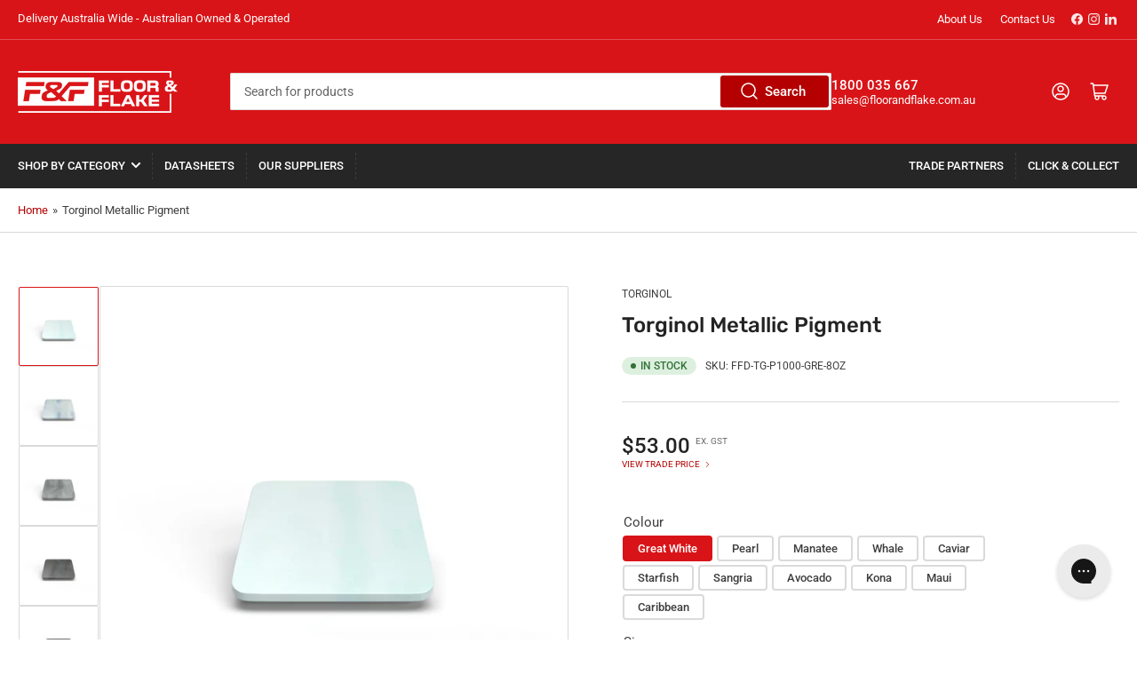

--- FILE ---
content_type: text/html; charset=utf-8
request_url: https://floorandflake.com.au/products/torginol-metallic-pigment
body_size: 39841
content:
<!doctype html>
<html class="no-js" lang="en">
  <head>
    <meta charset="utf-8">

    <title>
      Torginol Metallic Pigment – Floor &amp; Flake
</title>

    
      <meta name="description" content="Explore stunning Torginol Metallic Pigments for vibrant, eye-catching surfaces. Elevate your projects with shimmer and durability.">
    

    


<meta property="og:site_name" content="Floor &amp; Flake">
<meta property="og:url" content="https://floorandflake.com.au/products/torginol-metallic-pigment">
<meta property="og:title" content="Torginol Metallic Pigment – Floor &amp; Flake">
<meta property="og:type" content="product">
<meta property="og:description" content="Explore stunning Torginol Metallic Pigments for vibrant, eye-catching surfaces. Elevate your projects with shimmer and durability."><meta property="og:image" content="http://floorandflake.com.au/cdn/shop/files/P-1010_Pearl.png?v=1747625648">
	<meta property="og:image:secure_url" content="https://floorandflake.com.au/cdn/shop/files/P-1010_Pearl.png?v=1747625648">
	<meta property="og:image:width" content="2000">
	<meta property="og:image:height" content="2000"><meta property="og:price:amount" content="53.00">
	<meta property="og:price:currency" content="AUD"><meta name="twitter:card" content="summary_large_image">
<meta name="twitter:title" content="Torginol Metallic Pigment – Floor &amp; Flake">
<meta name="twitter:description" content="Explore stunning Torginol Metallic Pigments for vibrant, eye-catching surfaces. Elevate your projects with shimmer and durability.">


    <meta name="viewport" content="width=device-width, initial-scale=1">
    <link rel="canonical" href="https://floorandflake.com.au/products/torginol-metallic-pigment">

    <link rel="preconnect" href="//cdn.shopify.com" crossorigin>

    
      <link rel="preconnect" href="//fonts.shopifycdn.com" crossorigin>
    

    
    
      <link rel="preload" as="font" href="//floorandflake.com.au/cdn/fonts/roboto/roboto_n4.2019d890f07b1852f56ce63ba45b2db45d852cba.woff2" type="font/woff2" crossorigin>
    
    
      <link rel="preload" as="font" href="//floorandflake.com.au/cdn/fonts/rubik/rubik_n5.46f1bf0063ef6b3840ba0b9b71e86033a15b4466.woff2" type="font/woff2" crossorigin>
    
    

    



<style data-shopify>
	@font-face {
  font-family: Roboto;
  font-weight: 400;
  font-style: normal;
  font-display: swap;
  src: url("//floorandflake.com.au/cdn/fonts/roboto/roboto_n4.2019d890f07b1852f56ce63ba45b2db45d852cba.woff2") format("woff2"),
       url("//floorandflake.com.au/cdn/fonts/roboto/roboto_n4.238690e0007583582327135619c5f7971652fa9d.woff") format("woff");
}

	@font-face {
  font-family: Roboto;
  font-weight: 700;
  font-style: normal;
  font-display: swap;
  src: url("//floorandflake.com.au/cdn/fonts/roboto/roboto_n7.f38007a10afbbde8976c4056bfe890710d51dec2.woff2") format("woff2"),
       url("//floorandflake.com.au/cdn/fonts/roboto/roboto_n7.94bfdd3e80c7be00e128703d245c207769d763f9.woff") format("woff");
}

	@font-face {
  font-family: Roboto;
  font-weight: 400;
  font-style: italic;
  font-display: swap;
  src: url("//floorandflake.com.au/cdn/fonts/roboto/roboto_i4.57ce898ccda22ee84f49e6b57ae302250655e2d4.woff2") format("woff2"),
       url("//floorandflake.com.au/cdn/fonts/roboto/roboto_i4.b21f3bd061cbcb83b824ae8c7671a82587b264bf.woff") format("woff");
}

	@font-face {
  font-family: Roboto;
  font-weight: 700;
  font-style: italic;
  font-display: swap;
  src: url("//floorandflake.com.au/cdn/fonts/roboto/roboto_i7.7ccaf9410746f2c53340607c42c43f90a9005937.woff2") format("woff2"),
       url("//floorandflake.com.au/cdn/fonts/roboto/roboto_i7.49ec21cdd7148292bffea74c62c0df6e93551516.woff") format("woff");
}

	@font-face {
  font-family: Rubik;
  font-weight: 500;
  font-style: normal;
  font-display: swap;
  src: url("//floorandflake.com.au/cdn/fonts/rubik/rubik_n5.46f1bf0063ef6b3840ba0b9b71e86033a15b4466.woff2") format("woff2"),
       url("//floorandflake.com.au/cdn/fonts/rubik/rubik_n5.c73c6e4dcc7dfb4852265eb6e0e59860278f8b84.woff") format("woff");
}

	@font-face {
  font-family: Rubik;
  font-weight: 700;
  font-style: normal;
  font-display: swap;
  src: url("//floorandflake.com.au/cdn/fonts/rubik/rubik_n7.9ddb1ff19ac4667369e1c444a6663062e115e651.woff2") format("woff2"),
       url("//floorandflake.com.au/cdn/fonts/rubik/rubik_n7.2f2815a4763d5118fdb49ad25ccceea3eafcae92.woff") format("woff");
}

	@font-face {
  font-family: Rubik;
  font-weight: 500;
  font-style: italic;
  font-display: swap;
  src: url("//floorandflake.com.au/cdn/fonts/rubik/rubik_i5.19a99c8c803a7eb25104a980b664bd43b48a64b8.woff2") format("woff2"),
       url("//floorandflake.com.au/cdn/fonts/rubik/rubik_i5.db4b713e0bbf7f5de357c310adbf9d63fefcef30.woff") format("woff");
}

	@font-face {
  font-family: Rubik;
  font-weight: 700;
  font-style: italic;
  font-display: swap;
  src: url("//floorandflake.com.au/cdn/fonts/rubik/rubik_i7.e37585fef76596b7b87ec84ca28db2ef5e3df433.woff2") format("woff2"),
       url("//floorandflake.com.au/cdn/fonts/rubik/rubik_i7.a18d51774424b841c335ca3a15ab66cba9fce8c1.woff") format("woff");
}

@font-face {
  font-family: Roboto;
  font-weight: 500;
  font-style: normal;
  font-display: swap;
  src: url("//floorandflake.com.au/cdn/fonts/roboto/roboto_n5.250d51708d76acbac296b0e21ede8f81de4e37aa.woff2") format("woff2"),
       url("//floorandflake.com.au/cdn/fonts/roboto/roboto_n5.535e8c56f4cbbdea416167af50ab0ff1360a3949.woff") format("woff");
}

:root {
		--page-width: 146rem;
		--spacing-base-1: 2rem;

		--grid-desktop-horizontal-spacing: 20px;
		--grid-desktop-vertical-spacing: 20px;
		--grid-mobile-horizontal-spacing: 15px;
		--grid-mobile-vertical-spacing: 15px;

		--border-radius-base: 2px;
		--buttons-radius: 2px;
		--inputs-radius: 2px;
		--inputs-border-width: 1px;
		--inputs-border-opacity: .2;

		--color-base-white: #fff;
		--color-product-review-star: #ffc700;
		--color-base-text: 61, 61, 61;
		--color-base-text-alt: 35, 35, 35;
		--color-base-border: 218, 218, 218;
		--color-base-background-1: 255, 255, 255;
		--color-base-background-2: 248, 248, 248;
		--color-base-accent-1: 180, 0, 0;
		--color-base-accent-1-text: 255, 255, 255;
		--color-base-accent-2: 217, 20, 24;
		--color-base-accent-2-text: 255, 255, 255;
		--color-base-accent-3: 38, 38, 38;
		--color-base-accent-3-text: 255, 255, 255;

		
		--color-buttons-primary-background: 180, 0, 0;
		
		
		--color-buttons-primary-text: 255, 255, 255;
		
		
		--color-buttons-secondary-background: 217, 20, 24;
		
		
		--color-buttons-secondary-text: 255, 255, 255;
		

		--color-sale: rgba(202, 65, 65, 1.0);
		--color-sale-background: #f1cdcd;
		--color-error: rgba(146, 44, 44, 1.0);
		--color-error-background: #f7e5e5;
		--color-success: rgba(51, 114, 57, 1.0);
		--color-success-background: #ddf0df;
		--color-warning: rgba(189, 107, 27, 1.0);
		--color-warning-background: #f8e1cb;
		--color-preorder: rgba(11, 108, 255, 1.0);
		--color-preorder-background: #d2e4ff;
		--color-price: 35, 35, 35, 1.0;
		--color-price-discounted: 103, 103, 103, 1.0;

		--font-body-family: Roboto, sans-serif;
		--font-body-style: normal;
		--font-body-weight: 400;
		--font-bolder-weight: 500;

		--font-heading-family: Rubik, sans-serif;
		--font-heading-style: normal;
		--font-heading-weight: 500;

		--font-body-scale: 1.0;
		--font-heading-scale: 1.0;
		--font-product-price-scale: 1.2;
		--font-product-price-grid-scale: 1.0;

		--font-buttons-family: Roboto,sans-serif;
	}
</style>


    <link href="//floorandflake.com.au/cdn/shop/t/20/assets/base.css?v=24130540362783866941706583392" rel="stylesheet" type="text/css" media="all" />
    <link href="//floorandflake.com.au/cdn/shop/t/20/assets/custom.css?v=131844865349315444411706585352" rel="stylesheet" type="text/css" media="all" />

    <script src="//floorandflake.com.au/cdn/shop/t/20/assets/pubsub.js?v=70720523140183578841706583392" defer="defer"></script>
    <script src="//floorandflake.com.au/cdn/shop/t/20/assets/scripts.js?v=76871871380711181931706583391" defer="defer"></script>

    
      <link rel="icon" type="image/png" href="//floorandflake.com.au/cdn/shop/files/Icon.jpg?crop=center&height=32&v=1704258347&width=32">
    

    <script>window.performance && window.performance.mark && window.performance.mark('shopify.content_for_header.start');</script><meta name="google-site-verification" content="xIpckzthMB3zKh1Z3pieO_A5CiBodHKrk_TFaQnuhhE">
<meta id="shopify-digital-wallet" name="shopify-digital-wallet" content="/61317972152/digital_wallets/dialog">
<meta name="shopify-checkout-api-token" content="3ba606ee043c8a46cdeb214d69b79ec9">
<meta id="in-context-paypal-metadata" data-shop-id="61317972152" data-venmo-supported="false" data-environment="production" data-locale="en_US" data-paypal-v4="true" data-currency="AUD">
<link rel="alternate" type="application/json+oembed" href="https://floorandflake.com.au/products/torginol-metallic-pigment.oembed">
<script async="async" src="/checkouts/internal/preloads.js?locale=en-AU"></script>
<link rel="preconnect" href="https://shop.app" crossorigin="anonymous">
<script async="async" src="https://shop.app/checkouts/internal/preloads.js?locale=en-AU&shop_id=61317972152" crossorigin="anonymous"></script>
<script id="apple-pay-shop-capabilities" type="application/json">{"shopId":61317972152,"countryCode":"AU","currencyCode":"AUD","merchantCapabilities":["supports3DS"],"merchantId":"gid:\/\/shopify\/Shop\/61317972152","merchantName":"Floor \u0026 Flake","requiredBillingContactFields":["postalAddress","email","phone"],"requiredShippingContactFields":["postalAddress","email","phone"],"shippingType":"shipping","supportedNetworks":["visa","masterCard","amex","jcb"],"total":{"type":"pending","label":"Floor \u0026 Flake","amount":"1.00"},"shopifyPaymentsEnabled":true,"supportsSubscriptions":true}</script>
<script id="shopify-features" type="application/json">{"accessToken":"3ba606ee043c8a46cdeb214d69b79ec9","betas":["rich-media-storefront-analytics"],"domain":"floorandflake.com.au","predictiveSearch":true,"shopId":61317972152,"locale":"en"}</script>
<script>var Shopify = Shopify || {};
Shopify.shop = "floorandflakedirect.myshopify.com";
Shopify.locale = "en";
Shopify.currency = {"active":"AUD","rate":"1.0"};
Shopify.country = "AU";
Shopify.theme = {"name":"Athens 02\/07","id":135247691960,"schema_name":"Athens","schema_version":"2.1.0","theme_store_id":1608,"role":"main"};
Shopify.theme.handle = "null";
Shopify.theme.style = {"id":null,"handle":null};
Shopify.cdnHost = "floorandflake.com.au/cdn";
Shopify.routes = Shopify.routes || {};
Shopify.routes.root = "/";</script>
<script type="module">!function(o){(o.Shopify=o.Shopify||{}).modules=!0}(window);</script>
<script>!function(o){function n(){var o=[];function n(){o.push(Array.prototype.slice.apply(arguments))}return n.q=o,n}var t=o.Shopify=o.Shopify||{};t.loadFeatures=n(),t.autoloadFeatures=n()}(window);</script>
<script>
  window.ShopifyPay = window.ShopifyPay || {};
  window.ShopifyPay.apiHost = "shop.app\/pay";
  window.ShopifyPay.redirectState = null;
</script>
<script id="shop-js-analytics" type="application/json">{"pageType":"product"}</script>
<script defer="defer" async type="module" src="//floorandflake.com.au/cdn/shopifycloud/shop-js/modules/v2/client.init-shop-cart-sync_C5BV16lS.en.esm.js"></script>
<script defer="defer" async type="module" src="//floorandflake.com.au/cdn/shopifycloud/shop-js/modules/v2/chunk.common_CygWptCX.esm.js"></script>
<script type="module">
  await import("//floorandflake.com.au/cdn/shopifycloud/shop-js/modules/v2/client.init-shop-cart-sync_C5BV16lS.en.esm.js");
await import("//floorandflake.com.au/cdn/shopifycloud/shop-js/modules/v2/chunk.common_CygWptCX.esm.js");

  window.Shopify.SignInWithShop?.initShopCartSync?.({"fedCMEnabled":true,"windoidEnabled":true});

</script>
<script>
  window.Shopify = window.Shopify || {};
  if (!window.Shopify.featureAssets) window.Shopify.featureAssets = {};
  window.Shopify.featureAssets['shop-js'] = {"shop-cart-sync":["modules/v2/client.shop-cart-sync_ZFArdW7E.en.esm.js","modules/v2/chunk.common_CygWptCX.esm.js"],"init-fed-cm":["modules/v2/client.init-fed-cm_CmiC4vf6.en.esm.js","modules/v2/chunk.common_CygWptCX.esm.js"],"shop-button":["modules/v2/client.shop-button_tlx5R9nI.en.esm.js","modules/v2/chunk.common_CygWptCX.esm.js"],"shop-cash-offers":["modules/v2/client.shop-cash-offers_DOA2yAJr.en.esm.js","modules/v2/chunk.common_CygWptCX.esm.js","modules/v2/chunk.modal_D71HUcav.esm.js"],"init-windoid":["modules/v2/client.init-windoid_sURxWdc1.en.esm.js","modules/v2/chunk.common_CygWptCX.esm.js"],"shop-toast-manager":["modules/v2/client.shop-toast-manager_ClPi3nE9.en.esm.js","modules/v2/chunk.common_CygWptCX.esm.js"],"init-shop-email-lookup-coordinator":["modules/v2/client.init-shop-email-lookup-coordinator_B8hsDcYM.en.esm.js","modules/v2/chunk.common_CygWptCX.esm.js"],"init-shop-cart-sync":["modules/v2/client.init-shop-cart-sync_C5BV16lS.en.esm.js","modules/v2/chunk.common_CygWptCX.esm.js"],"avatar":["modules/v2/client.avatar_BTnouDA3.en.esm.js"],"pay-button":["modules/v2/client.pay-button_FdsNuTd3.en.esm.js","modules/v2/chunk.common_CygWptCX.esm.js"],"init-customer-accounts":["modules/v2/client.init-customer-accounts_DxDtT_ad.en.esm.js","modules/v2/client.shop-login-button_C5VAVYt1.en.esm.js","modules/v2/chunk.common_CygWptCX.esm.js","modules/v2/chunk.modal_D71HUcav.esm.js"],"init-shop-for-new-customer-accounts":["modules/v2/client.init-shop-for-new-customer-accounts_ChsxoAhi.en.esm.js","modules/v2/client.shop-login-button_C5VAVYt1.en.esm.js","modules/v2/chunk.common_CygWptCX.esm.js","modules/v2/chunk.modal_D71HUcav.esm.js"],"shop-login-button":["modules/v2/client.shop-login-button_C5VAVYt1.en.esm.js","modules/v2/chunk.common_CygWptCX.esm.js","modules/v2/chunk.modal_D71HUcav.esm.js"],"init-customer-accounts-sign-up":["modules/v2/client.init-customer-accounts-sign-up_CPSyQ0Tj.en.esm.js","modules/v2/client.shop-login-button_C5VAVYt1.en.esm.js","modules/v2/chunk.common_CygWptCX.esm.js","modules/v2/chunk.modal_D71HUcav.esm.js"],"shop-follow-button":["modules/v2/client.shop-follow-button_Cva4Ekp9.en.esm.js","modules/v2/chunk.common_CygWptCX.esm.js","modules/v2/chunk.modal_D71HUcav.esm.js"],"checkout-modal":["modules/v2/client.checkout-modal_BPM8l0SH.en.esm.js","modules/v2/chunk.common_CygWptCX.esm.js","modules/v2/chunk.modal_D71HUcav.esm.js"],"lead-capture":["modules/v2/client.lead-capture_Bi8yE_yS.en.esm.js","modules/v2/chunk.common_CygWptCX.esm.js","modules/v2/chunk.modal_D71HUcav.esm.js"],"shop-login":["modules/v2/client.shop-login_D6lNrXab.en.esm.js","modules/v2/chunk.common_CygWptCX.esm.js","modules/v2/chunk.modal_D71HUcav.esm.js"],"payment-terms":["modules/v2/client.payment-terms_CZxnsJam.en.esm.js","modules/v2/chunk.common_CygWptCX.esm.js","modules/v2/chunk.modal_D71HUcav.esm.js"]};
</script>
<script id="__st">var __st={"a":61317972152,"offset":28800,"reqid":"d6afc8a8-a427-48ba-9ea9-ec71ef50d2ea-1768730320","pageurl":"floorandflake.com.au\/products\/torginol-metallic-pigment","u":"cd600657f933","p":"product","rtyp":"product","rid":7090396954808};</script>
<script>window.ShopifyPaypalV4VisibilityTracking = true;</script>
<script id="captcha-bootstrap">!function(){'use strict';const t='contact',e='account',n='new_comment',o=[[t,t],['blogs',n],['comments',n],[t,'customer']],c=[[e,'customer_login'],[e,'guest_login'],[e,'recover_customer_password'],[e,'create_customer']],r=t=>t.map((([t,e])=>`form[action*='/${t}']:not([data-nocaptcha='true']) input[name='form_type'][value='${e}']`)).join(','),a=t=>()=>t?[...document.querySelectorAll(t)].map((t=>t.form)):[];function s(){const t=[...o],e=r(t);return a(e)}const i='password',u='form_key',d=['recaptcha-v3-token','g-recaptcha-response','h-captcha-response',i],f=()=>{try{return window.sessionStorage}catch{return}},m='__shopify_v',_=t=>t.elements[u];function p(t,e,n=!1){try{const o=window.sessionStorage,c=JSON.parse(o.getItem(e)),{data:r}=function(t){const{data:e,action:n}=t;return t[m]||n?{data:e,action:n}:{data:t,action:n}}(c);for(const[e,n]of Object.entries(r))t.elements[e]&&(t.elements[e].value=n);n&&o.removeItem(e)}catch(o){console.error('form repopulation failed',{error:o})}}const l='form_type',E='cptcha';function T(t){t.dataset[E]=!0}const w=window,h=w.document,L='Shopify',v='ce_forms',y='captcha';let A=!1;((t,e)=>{const n=(g='f06e6c50-85a8-45c8-87d0-21a2b65856fe',I='https://cdn.shopify.com/shopifycloud/storefront-forms-hcaptcha/ce_storefront_forms_captcha_hcaptcha.v1.5.2.iife.js',D={infoText:'Protected by hCaptcha',privacyText:'Privacy',termsText:'Terms'},(t,e,n)=>{const o=w[L][v],c=o.bindForm;if(c)return c(t,g,e,D).then(n);var r;o.q.push([[t,g,e,D],n]),r=I,A||(h.body.append(Object.assign(h.createElement('script'),{id:'captcha-provider',async:!0,src:r})),A=!0)});var g,I,D;w[L]=w[L]||{},w[L][v]=w[L][v]||{},w[L][v].q=[],w[L][y]=w[L][y]||{},w[L][y].protect=function(t,e){n(t,void 0,e),T(t)},Object.freeze(w[L][y]),function(t,e,n,w,h,L){const[v,y,A,g]=function(t,e,n){const i=e?o:[],u=t?c:[],d=[...i,...u],f=r(d),m=r(i),_=r(d.filter((([t,e])=>n.includes(e))));return[a(f),a(m),a(_),s()]}(w,h,L),I=t=>{const e=t.target;return e instanceof HTMLFormElement?e:e&&e.form},D=t=>v().includes(t);t.addEventListener('submit',(t=>{const e=I(t);if(!e)return;const n=D(e)&&!e.dataset.hcaptchaBound&&!e.dataset.recaptchaBound,o=_(e),c=g().includes(e)&&(!o||!o.value);(n||c)&&t.preventDefault(),c&&!n&&(function(t){try{if(!f())return;!function(t){const e=f();if(!e)return;const n=_(t);if(!n)return;const o=n.value;o&&e.removeItem(o)}(t);const e=Array.from(Array(32),(()=>Math.random().toString(36)[2])).join('');!function(t,e){_(t)||t.append(Object.assign(document.createElement('input'),{type:'hidden',name:u})),t.elements[u].value=e}(t,e),function(t,e){const n=f();if(!n)return;const o=[...t.querySelectorAll(`input[type='${i}']`)].map((({name:t})=>t)),c=[...d,...o],r={};for(const[a,s]of new FormData(t).entries())c.includes(a)||(r[a]=s);n.setItem(e,JSON.stringify({[m]:1,action:t.action,data:r}))}(t,e)}catch(e){console.error('failed to persist form',e)}}(e),e.submit())}));const S=(t,e)=>{t&&!t.dataset[E]&&(n(t,e.some((e=>e===t))),T(t))};for(const o of['focusin','change'])t.addEventListener(o,(t=>{const e=I(t);D(e)&&S(e,y())}));const B=e.get('form_key'),M=e.get(l),P=B&&M;t.addEventListener('DOMContentLoaded',(()=>{const t=y();if(P)for(const e of t)e.elements[l].value===M&&p(e,B);[...new Set([...A(),...v().filter((t=>'true'===t.dataset.shopifyCaptcha))])].forEach((e=>S(e,t)))}))}(h,new URLSearchParams(w.location.search),n,t,e,['guest_login'])})(!0,!0)}();</script>
<script integrity="sha256-4kQ18oKyAcykRKYeNunJcIwy7WH5gtpwJnB7kiuLZ1E=" data-source-attribution="shopify.loadfeatures" defer="defer" src="//floorandflake.com.au/cdn/shopifycloud/storefront/assets/storefront/load_feature-a0a9edcb.js" crossorigin="anonymous"></script>
<script crossorigin="anonymous" defer="defer" src="//floorandflake.com.au/cdn/shopifycloud/storefront/assets/shopify_pay/storefront-65b4c6d7.js?v=20250812"></script>
<script data-source-attribution="shopify.dynamic_checkout.dynamic.init">var Shopify=Shopify||{};Shopify.PaymentButton=Shopify.PaymentButton||{isStorefrontPortableWallets:!0,init:function(){window.Shopify.PaymentButton.init=function(){};var t=document.createElement("script");t.src="https://floorandflake.com.au/cdn/shopifycloud/portable-wallets/latest/portable-wallets.en.js",t.type="module",document.head.appendChild(t)}};
</script>
<script data-source-attribution="shopify.dynamic_checkout.buyer_consent">
  function portableWalletsHideBuyerConsent(e){var t=document.getElementById("shopify-buyer-consent"),n=document.getElementById("shopify-subscription-policy-button");t&&n&&(t.classList.add("hidden"),t.setAttribute("aria-hidden","true"),n.removeEventListener("click",e))}function portableWalletsShowBuyerConsent(e){var t=document.getElementById("shopify-buyer-consent"),n=document.getElementById("shopify-subscription-policy-button");t&&n&&(t.classList.remove("hidden"),t.removeAttribute("aria-hidden"),n.addEventListener("click",e))}window.Shopify?.PaymentButton&&(window.Shopify.PaymentButton.hideBuyerConsent=portableWalletsHideBuyerConsent,window.Shopify.PaymentButton.showBuyerConsent=portableWalletsShowBuyerConsent);
</script>
<script data-source-attribution="shopify.dynamic_checkout.cart.bootstrap">document.addEventListener("DOMContentLoaded",(function(){function t(){return document.querySelector("shopify-accelerated-checkout-cart, shopify-accelerated-checkout")}if(t())Shopify.PaymentButton.init();else{new MutationObserver((function(e,n){t()&&(Shopify.PaymentButton.init(),n.disconnect())})).observe(document.body,{childList:!0,subtree:!0})}}));
</script>
<link id="shopify-accelerated-checkout-styles" rel="stylesheet" media="screen" href="https://floorandflake.com.au/cdn/shopifycloud/portable-wallets/latest/accelerated-checkout-backwards-compat.css" crossorigin="anonymous">
<style id="shopify-accelerated-checkout-cart">
        #shopify-buyer-consent {
  margin-top: 1em;
  display: inline-block;
  width: 100%;
}

#shopify-buyer-consent.hidden {
  display: none;
}

#shopify-subscription-policy-button {
  background: none;
  border: none;
  padding: 0;
  text-decoration: underline;
  font-size: inherit;
  cursor: pointer;
}

#shopify-subscription-policy-button::before {
  box-shadow: none;
}

      </style>

<script>window.performance && window.performance.mark && window.performance.mark('shopify.content_for_header.end');</script>

    <script>
      document.documentElement.className = document.documentElement.className.replace('no-js', 'js');
      if (Shopify.designMode) {
      	document.documentElement.classList.add('shopify-design-mode');
      }
    </script><!-- BEGIN app block: shopify://apps/izyrent/blocks/izyrent/cda4a37a-6d4d-4f3d-b8e5-c19d5c367c6a --><script></script>
<script>
var izyrent_shopify_js = `//floorandflake.com.au/cdn/shopifycloud/storefront/assets/themes_support/api.jquery-7ab1a3a4.js`;
var izyrent_current_page = `product`;

var izyrent_currency_format = `${{amount}}`;

var izyrent_money_format = `$1,000.00`;
</script>


<script>
var izyrentSettings = `{"timezone":{"ianaTimezone":"Australia/Perth","timezoneOffset":"+0800","currencyCode":"AUD"},"storefront":"26a4db2def4cead0405a5ff884e46ab8","timeFormat":"12","translate":"auto","redirectCheckout":"default","disabledDatesGlobal":"","couponPrefix":"IZYRENT_","theme":{},"translations":{},"showMonths":{"md":"1","lg":"1"},"quantityPosition":"default","startCal":"default","displayCal":"default","displayPrice":"default","deposit":{"id":"51446134210744","amount":0,"percent":0},"checkoutMode":"default","showFinalPriceOnly":"disabled","sections":[{"label":"Calendar","value":"calendar"},{"label":"Resume","value":"resume"},{"label":"Add-ons","value":"addons"},{"label":"Requests","value":"requests"}],"syncDates":"disabled","countdown":"disabled","expiration":"15"}`;
if(typeof izyrentSettings === "string"){
  izyrentSettings = izyrentSettings.replace(/=>/g, ":");
  izyrentSettings = JSON.parse(izyrentSettings);
}

var izyrent_product_meta = {product : {id : 7090396954808 ,handle:`torginol-metallic-pigment`,tags:``,collections: [
      
        { id: 299127046328 },
      
    ], variants : [{id : 41269878784184, price :5300},{id : 41269878816952, price :9200},{id : 41269878849720, price :5300},{id : 41269878882488, price :9200},{id : 41269878915256, price :5300},{id : 41269878948024, price :9200},{id : 41269878980792, price :5300},{id : 41269879013560, price :9200},{id : 41269879046328, price :5300},{id : 41269879079096, price :9200},{id : 41269879111864, price :5300},{id : 41269879144632, price :9200},{id : 41269879177400, price :5300},{id : 41269879210168, price :9200},{id : 41269879242936, price :5300},{id : 41269879275704, price :9200},{id : 41269879308472, price :5300},{id : 41269879341240, price :9200},{id : 41269879374008, price :5300},{id : 41269879406776, price :9200},{id : 51797722562744, price :5300},{id : 51797722595512, price :9200},]}}; 



 
</script>


<style>
.cart-count-bubble,.cart-item .quantity{ display:none;}
.mw-apo-configure-link{ display:none !important;}
.izyloader {
    padding: 10px;
    max-width: 44rem;
    width: 100%;
}
.izyloader > span {
  width: 48px;
  height: 48px;
  border-radius: 50%;
  display: inline-block;
  position: relative;
  border: 10px solid;
  border-color: rgb(0 0 0 / 7%) rgb(0 0 0 / 14%) rgb(0 0 0 / 21%) rgb(0 0 0 / 28%);
  box-sizing: border-box;
  animation: rotation 0.8s linear infinite;
  display: flex;
  margin: auto;
  padding-top: 10px;
}
body.izyloaderhide .izyloader,.cart-item__details .cart-item__discounted-prices{display:none !important;}
@keyframes rotation {
  0% {
    transform: rotate(0deg);
  }
  100% {
    transform: rotate(360deg);
  }
} 
</style>
<script>

 if(izyrentSettings?.theme?.text?.resume) {
     const color = izyrentSettings.theme.text.resume;
 
    const updateOpacity = (rgba, newOpacity) =>
                rgba.replace(
                  /rgba\((\d+),\s*(\d+),\s*(\d+),\s*[\d.]+\)/,
                  `rgba($1, $2, $3, ${newOpacity})`
                );

            
              let css = `.izyloader > span {border-color: ${updateOpacity(
               color,
                0.07
              )} ${updateOpacity(color, 0.14)} ${updateOpacity(
                color,
                0.21
              )} ${updateOpacity(color, 0.28)} !important;}`;

      document.head.insertAdjacentHTML('beforeend', `<style>${css}</style>`);
      
  }

</script>


<script src="https://izyrent.speaz.com/izyrent.js?shop=floorandflakedirect.myshopify.com&v=1768323350565" async></script>

<!-- END app block --><!-- BEGIN app block: shopify://apps/sales-discounts/blocks/countdown/29205fb1-2e68-4d81-a905-d828a51c8413 --><script id="hc_product_countdown_dates" data-p_id="7090396954808" type="application/json">{"9980661956792":{"sale_start":"","sale_end":"2025-07-18T09:00:00+00:00"},"10013008756920":{"sale_start":"","sale_end":"2025-07-18T09:15:00+00:00"}}</script>

            <script>
            let hcCountdownSettings = {
                hp_cd_html: '<div class="hc_cd at_top" data-deadline="2025-07-06T04:20:00+00:00" data-end-action="0" data-flip="0" id="hc_cd_12836"><div><p class="hc_cd_heading h2">Sale ends in:</p><p class="hc_cd_subheading"></p></div><div class="hc_cd-timer timer_1"><span class="hc_cd_timernum hc_cd_days">00</span> <span class="hc_cd_timernum">:</span> <span class="hc_cd_timernum hc_cd_hours">00</span> <span class="hc_cd_timernum">:</span> <span class="hc_cd_timernum hc_cd_minutes">00</span> <span class="hc_cd_timernum">:</span> <span class="hc_cd_timernum hc_cd_seconds">00</span><div class="hc_cd_timerlabel hc_cd_label_days">Days</div><div class="hc_cd_timerlabel hc_cd_label_hours">Hours</div><div class="hc_cd_timerlabel hc_cd_label_minutes">Mins</div><div class="hc_cd_timerlabel last hc_cd_label_seconds">Secs</div></div><a class="hc_cd_button" href="None" style="display:none">Shop now</a></div>',
                hp_cd_display_on: 0, 
                hp_cd_call_to_action: 0,
                hp_cd_sticky: 0,
                hp_cd_position: 0,
                hp_cd_link: "None",
                p_cd_html: '<div class="hc_cd hc_cd_p" data-deadline="" data-end-action="0" data-flip="0" id="hc_cd_p8475"><div><p class="hc_cd_heading h2">Sale ends in:</p><p class="hc_cd_subheading"></p></div><div class="hc_cd-timer timer_1"><span class="hc_cd_timernum hc_cd_days">00</span> <span class="hc_cd_timernum">:</span> <span class="hc_cd_timernum hc_cd_hours">00</span> <span class="hc_cd_timernum">:</span> <span class="hc_cd_timernum hc_cd_minutes">00</span> <span class="hc_cd_timernum">:</span> <span class="hc_cd_timernum hc_cd_seconds">00</span><div class="hc_cd_timerlabel hc_cd_label_days">Days</div><div class="hc_cd_timerlabel hc_cd_label_hours">Hours</div><div class="hc_cd_timerlabel hc_cd_label_minutes">Mins</div><div class="hc_cd_timerlabel last hc_cd_label_seconds">Secs</div></div></div>',
                pp_selector: "form[action*='/cart/add'] button[type='submit']",
                pp_position: 1,
                pp_use_campaign_dates: 1,
                pp_valid_till: 'None'
            }
            </script>
            <style>#hc_cd_12836 .hc_cd_timernum{ color: #333; font-size: 22px; } #hc_cd_12836 .hc_cd_timerlabel{ color: #85868b; font-size: 10px; } #hc_cd_12836 .hc_cd_heading{ font-size: 18px; color: #333; } #hc_cd_12836 .hc_cd_subheading{ font-size: 14px; color: #333; } #hc_cd_12836 .hc_cd_button{ background-color: #333; color: #FFFFFF; font-size: 14px; border-radius: 4px; } #hc_cd_12836 .hc_cd_button:hover{ color: #FFFFFF; } #hc_cd_12836{ border-color: #b3b5bb; border-width: 0px; background: #fff; } #hc_cd_12836 { --timer-background-color: #eee; } #hc_cd_p8475 .hc_cd_timernum{ color: #333; font-size: 22px; } #hc_cd_p8475 .hc_cd_timerlabel{ color: #85868b; font-size: 10px; } #hc_cd_p8475 .hc_cd_heading{ font-size: 18px; color: #333; } #hc_cd_p8475 .hc_cd_subheading{ font-size: 14px; color: #333; } #hc_cd_p8475 .hc_cd_button{ background-color: #333; color: #FFFFFF; font-size: 14px; border-radius: 4px; } #hc_cd_p8475 .hc_cd_button:hover{ color: #FFFFFF; } #hc_cd_p8475{ padding-top: 10px; padding-bottom: 10px; margin-top: 10px; margin-bottom: 10px; border-radius: 10px; border-color: #b3b5bb; border-width: 0px; background: #fff; } #hc_cd_p8475 { --timer-background-color: #eee; } </style>
         
<!-- END app block --><!-- BEGIN app block: shopify://apps/gorgias-live-chat-helpdesk/blocks/gorgias/a66db725-7b96-4e3f-916e-6c8e6f87aaaa -->
<script defer data-gorgias-loader-chat src="https://config.gorgias.chat/bundle-loader/shopify/floorandflakedirect.myshopify.com"></script>


<script defer data-gorgias-loader-convert  src="https://cdn.9gtb.com/loader.js"></script>


<script defer data-gorgias-loader-mailto-replace  src="https://config.gorgias.help/api/contact-forms/replace-mailto-script.js?shopName=floorandflakedirect"></script>


<!-- END app block --><!-- BEGIN app block: shopify://apps/sales-discounts/blocks/sale-labels/29205fb1-2e68-4d81-a905-d828a51c8413 --><style>#Product-Slider>div+div .hc-sale-tag,.Product__Gallery--stack .Product__SlideItem+.Product__SlideItem .hc-sale-tag,.\#product-card-badge.\@type\:sale,.badge--on-sale,.badge--onsale,.badge.color-sale,.badge.onsale,.flag.sale,.grid-product__on-sale,.grid-product__tag--sale,.hc-sale-tag+.ProductItem__Wrapper .ProductItem__Label,.hc-sale-tag+.badge__container,.hc-sale-tag+.card__inner .badge,.hc-sale-tag+.card__inner+.card__content .card__badge,.hc-sale-tag+link+.card-wrapper .card__badge,.hc-sale-tag+.card__wrapper .card__badge,.hc-sale-tag+.image-wrapper .product-item__badge,.hc-sale-tag+.product--labels,.hc-sale-tag+.product-item__image-wrapper .product-item__label-list,.hc-sale-tag+a .label,.hc-sale-tag+img+.product-item__meta+.product-item__badge,.label .overlay-sale,.lbl.on-sale,.media-column+.media-column .hc-sale-tag,.price__badge-sale,.product-badge--sale,.product-badge__sale,.product-card__label--sale,.product-item__badge--sale,.product-label--on-sale,.product-label--sale,.product-label.sale,.product__badge--sale,.product__badge__item--sale,.product__media-icon,.productitem__badge--sale,.sale-badge,.sale-box,.sale-item.icn,.sale-sticker,.sale_banner,.theme-img+.theme-img .hc-sale-tag,.hc-sale-tag+a+.badge,.hc-sale-tag+div .badge{display:none!important}.facets__display{z-index:3!important}.indiv-product .hc-sale-tag,.product-item--with-hover-swatches .hc-sale-tag,.product-recommendations .hc-sale-tag{z-index:3}#Product-Slider .hc-sale-tag{z-index:6}.product-holder .hc-sale-tag{z-index:9}.apply-gallery-animation .hc-product-page{z-index:10}.product-card.relative.flex.flex-col .hc-sale-tag{z-index:21}@media only screen and (min-width:750px){.product-gallery-item+.product-gallery-item .hc-sale-tag,.product__slide+.product__slide .hc-sale-tag,.yv-product-slider-item+.yv-product-slider-item .hc-sale-tag{display:none!important}}@media (min-width:960px){.product__media-item+.product__media-item .hc-sale-tag,.splide__slide+.splide__slide .hc-sale-tag{display:none!important}}
</style>
<script>
  let hcSaleLabelSettings = {
    domain: "floorandflakedirect.myshopify.com",
    variants: [{"id":41269878784184,"title":"Great White \/ 8oz","option1":"Great White","option2":"8oz","option3":null,"sku":"FFD-TG-P1000-GRE-8OZ","requires_shipping":true,"taxable":true,"featured_image":{"id":49143630954680,"product_id":7090396954808,"position":10,"created_at":"2025-01-23T12:36:48+08:00","updated_at":"2025-05-19T11:34:08+08:00","alt":null,"width":2000,"height":2000,"src":"\/\/floorandflake.com.au\/cdn\/shop\/files\/P-1000_Great_White.png?v=1747625648","variant_ids":[41269878784184,41269878816952]},"available":true,"name":"Torginol Metallic Pigment - Great White \/ 8oz","public_title":"Great White \/ 8oz","options":["Great White","8oz"],"price":5300,"weight":250,"compare_at_price":null,"inventory_management":"shopify","barcode":"1647237619","featured_media":{"alt":null,"id":53410514305208,"position":10,"preview_image":{"aspect_ratio":1.0,"height":2000,"width":2000,"src":"\/\/floorandflake.com.au\/cdn\/shop\/files\/P-1000_Great_White.png?v=1747625648"}},"requires_selling_plan":false,"selling_plan_allocations":[],"quantity_rule":{"min":1,"max":null,"increment":1}},{"id":41269878816952,"title":"Great White \/ 16oz","option1":"Great White","option2":"16oz","option3":null,"sku":"FFD-TG-P1000-GRE-16OZ","requires_shipping":true,"taxable":true,"featured_image":{"id":49143630954680,"product_id":7090396954808,"position":10,"created_at":"2025-01-23T12:36:48+08:00","updated_at":"2025-05-19T11:34:08+08:00","alt":null,"width":2000,"height":2000,"src":"\/\/floorandflake.com.au\/cdn\/shop\/files\/P-1000_Great_White.png?v=1747625648","variant_ids":[41269878784184,41269878816952]},"available":true,"name":"Torginol Metallic Pigment - Great White \/ 16oz","public_title":"Great White \/ 16oz","options":["Great White","16oz"],"price":9200,"weight":500,"compare_at_price":null,"inventory_management":"shopify","barcode":"1647237572","featured_media":{"alt":null,"id":53410514305208,"position":10,"preview_image":{"aspect_ratio":1.0,"height":2000,"width":2000,"src":"\/\/floorandflake.com.au\/cdn\/shop\/files\/P-1000_Great_White.png?v=1747625648"}},"requires_selling_plan":false,"selling_plan_allocations":[],"quantity_rule":{"min":1,"max":null,"increment":1}},{"id":41269878849720,"title":"Pearl \/ 8oz","option1":"Pearl","option2":"8oz","option3":null,"sku":"FFD-TG-P1010-PEA-8OZ","requires_shipping":true,"taxable":true,"featured_image":{"id":49143630987448,"product_id":7090396954808,"position":1,"created_at":"2025-01-23T12:36:48+08:00","updated_at":"2025-05-19T11:34:08+08:00","alt":null,"width":2000,"height":2000,"src":"\/\/floorandflake.com.au\/cdn\/shop\/files\/P-1010_Pearl.png?v=1747625648","variant_ids":[41269878849720,41269878882488]},"available":true,"name":"Torginol Metallic Pigment - Pearl \/ 8oz","public_title":"Pearl \/ 8oz","options":["Pearl","8oz"],"price":5300,"weight":250,"compare_at_price":null,"inventory_management":"shopify","barcode":"1647237782","featured_media":{"alt":null,"id":53410514206904,"position":1,"preview_image":{"aspect_ratio":1.0,"height":2000,"width":2000,"src":"\/\/floorandflake.com.au\/cdn\/shop\/files\/P-1010_Pearl.png?v=1747625648"}},"requires_selling_plan":false,"selling_plan_allocations":[],"quantity_rule":{"min":1,"max":null,"increment":1}},{"id":41269878882488,"title":"Pearl \/ 16oz","option1":"Pearl","option2":"16oz","option3":null,"sku":"FFD-TG-P1010-PEA-16OZ","requires_shipping":true,"taxable":true,"featured_image":{"id":49143630987448,"product_id":7090396954808,"position":1,"created_at":"2025-01-23T12:36:48+08:00","updated_at":"2025-05-19T11:34:08+08:00","alt":null,"width":2000,"height":2000,"src":"\/\/floorandflake.com.au\/cdn\/shop\/files\/P-1010_Pearl.png?v=1747625648","variant_ids":[41269878849720,41269878882488]},"available":true,"name":"Torginol Metallic Pigment - Pearl \/ 16oz","public_title":"Pearl \/ 16oz","options":["Pearl","16oz"],"price":9200,"weight":500,"compare_at_price":null,"inventory_management":"shopify","barcode":"1647226153","featured_media":{"alt":null,"id":53410514206904,"position":1,"preview_image":{"aspect_ratio":1.0,"height":2000,"width":2000,"src":"\/\/floorandflake.com.au\/cdn\/shop\/files\/P-1010_Pearl.png?v=1747625648"}},"requires_selling_plan":false,"selling_plan_allocations":[],"quantity_rule":{"min":1,"max":null,"increment":1}},{"id":41269878915256,"title":"Manatee \/ 8oz","option1":"Manatee","option2":"8oz","option3":null,"sku":"FFD-TG-P1030-MAN-8OZ","requires_shipping":true,"taxable":true,"featured_image":{"id":49143631085752,"product_id":7090396954808,"position":2,"created_at":"2025-01-23T12:36:49+08:00","updated_at":"2025-05-19T11:34:08+08:00","alt":null,"width":2000,"height":2000,"src":"\/\/floorandflake.com.au\/cdn\/shop\/files\/P-1030_Manatee.png?v=1747625648","variant_ids":[41269878915256,41269878948024]},"available":true,"name":"Torginol Metallic Pigment - Manatee \/ 8oz","public_title":"Manatee \/ 8oz","options":["Manatee","8oz"],"price":5300,"weight":250,"compare_at_price":null,"inventory_management":"shopify","barcode":"1647226743","featured_media":{"alt":null,"id":53410514403512,"position":2,"preview_image":{"aspect_ratio":1.0,"height":2000,"width":2000,"src":"\/\/floorandflake.com.au\/cdn\/shop\/files\/P-1030_Manatee.png?v=1747625648"}},"requires_selling_plan":false,"selling_plan_allocations":[],"quantity_rule":{"min":1,"max":null,"increment":1}},{"id":41269878948024,"title":"Manatee \/ 16oz","option1":"Manatee","option2":"16oz","option3":null,"sku":"FFD-TG-P1030-MAN-16OZ","requires_shipping":true,"taxable":true,"featured_image":{"id":49143631085752,"product_id":7090396954808,"position":2,"created_at":"2025-01-23T12:36:49+08:00","updated_at":"2025-05-19T11:34:08+08:00","alt":null,"width":2000,"height":2000,"src":"\/\/floorandflake.com.au\/cdn\/shop\/files\/P-1030_Manatee.png?v=1747625648","variant_ids":[41269878915256,41269878948024]},"available":true,"name":"Torginol Metallic Pigment - Manatee \/ 16oz","public_title":"Manatee \/ 16oz","options":["Manatee","16oz"],"price":9200,"weight":500,"compare_at_price":null,"inventory_management":"shopify","barcode":"1647237835","featured_media":{"alt":null,"id":53410514403512,"position":2,"preview_image":{"aspect_ratio":1.0,"height":2000,"width":2000,"src":"\/\/floorandflake.com.au\/cdn\/shop\/files\/P-1030_Manatee.png?v=1747625648"}},"requires_selling_plan":false,"selling_plan_allocations":[],"quantity_rule":{"min":1,"max":null,"increment":1}},{"id":41269878980792,"title":"Whale \/ 8oz","option1":"Whale","option2":"8oz","option3":null,"sku":"FFD-TG-P1040-WHA-8OZ","requires_shipping":true,"taxable":true,"featured_image":{"id":49143630856376,"product_id":7090396954808,"position":3,"created_at":"2025-01-23T12:36:48+08:00","updated_at":"2025-05-19T11:34:08+08:00","alt":null,"width":2000,"height":2000,"src":"\/\/floorandflake.com.au\/cdn\/shop\/files\/P-1040_Whale.png?v=1747625648","variant_ids":[41269878980792,41269879013560]},"available":true,"name":"Torginol Metallic Pigment - Whale \/ 8oz","public_title":"Whale \/ 8oz","options":["Whale","8oz"],"price":5300,"weight":250,"compare_at_price":null,"inventory_management":"shopify","barcode":"1647224604","featured_media":{"alt":null,"id":53410514174136,"position":3,"preview_image":{"aspect_ratio":1.0,"height":2000,"width":2000,"src":"\/\/floorandflake.com.au\/cdn\/shop\/files\/P-1040_Whale.png?v=1747625648"}},"requires_selling_plan":false,"selling_plan_allocations":[],"quantity_rule":{"min":1,"max":null,"increment":1}},{"id":41269879013560,"title":"Whale \/ 16oz","option1":"Whale","option2":"16oz","option3":null,"sku":"FFD-TG-P1040-WHA-16OZ","requires_shipping":true,"taxable":true,"featured_image":{"id":49143630856376,"product_id":7090396954808,"position":3,"created_at":"2025-01-23T12:36:48+08:00","updated_at":"2025-05-19T11:34:08+08:00","alt":null,"width":2000,"height":2000,"src":"\/\/floorandflake.com.au\/cdn\/shop\/files\/P-1040_Whale.png?v=1747625648","variant_ids":[41269878980792,41269879013560]},"available":true,"name":"Torginol Metallic Pigment - Whale \/ 16oz","public_title":"Whale \/ 16oz","options":["Whale","16oz"],"price":9200,"weight":500,"compare_at_price":null,"inventory_management":"shopify","barcode":"1647224728","featured_media":{"alt":null,"id":53410514174136,"position":3,"preview_image":{"aspect_ratio":1.0,"height":2000,"width":2000,"src":"\/\/floorandflake.com.au\/cdn\/shop\/files\/P-1040_Whale.png?v=1747625648"}},"requires_selling_plan":false,"selling_plan_allocations":[],"quantity_rule":{"min":1,"max":null,"increment":1}},{"id":41269879046328,"title":"Caviar \/ 8oz","option1":"Caviar","option2":"8oz","option3":null,"sku":"FFD-TG-P1050-CAV-8OZ","requires_shipping":true,"taxable":true,"featured_image":{"id":49143631052984,"product_id":7090396954808,"position":4,"created_at":"2025-01-23T12:36:48+08:00","updated_at":"2025-05-19T11:34:08+08:00","alt":null,"width":2000,"height":2000,"src":"\/\/floorandflake.com.au\/cdn\/shop\/files\/P-1050_Caviar.png?v=1747625648","variant_ids":[41269879046328,41269879079096]},"available":true,"name":"Torginol Metallic Pigment - Caviar \/ 8oz","public_title":"Caviar \/ 8oz","options":["Caviar","8oz"],"price":5300,"weight":250,"compare_at_price":null,"inventory_management":"shopify","barcode":"1647223536","featured_media":{"alt":null,"id":53410514337976,"position":4,"preview_image":{"aspect_ratio":1.0,"height":2000,"width":2000,"src":"\/\/floorandflake.com.au\/cdn\/shop\/files\/P-1050_Caviar.png?v=1747625648"}},"requires_selling_plan":false,"selling_plan_allocations":[],"quantity_rule":{"min":1,"max":null,"increment":1}},{"id":41269879079096,"title":"Caviar \/ 16oz","option1":"Caviar","option2":"16oz","option3":null,"sku":"FFD-TG-P1050-CAV-16OZ","requires_shipping":true,"taxable":true,"featured_image":{"id":49143631052984,"product_id":7090396954808,"position":4,"created_at":"2025-01-23T12:36:48+08:00","updated_at":"2025-05-19T11:34:08+08:00","alt":null,"width":2000,"height":2000,"src":"\/\/floorandflake.com.au\/cdn\/shop\/files\/P-1050_Caviar.png?v=1747625648","variant_ids":[41269879046328,41269879079096]},"available":true,"name":"Torginol Metallic Pigment - Caviar \/ 16oz","public_title":"Caviar \/ 16oz","options":["Caviar","16oz"],"price":9200,"weight":500,"compare_at_price":null,"inventory_management":"shopify","barcode":"1647223499","featured_media":{"alt":null,"id":53410514337976,"position":4,"preview_image":{"aspect_ratio":1.0,"height":2000,"width":2000,"src":"\/\/floorandflake.com.au\/cdn\/shop\/files\/P-1050_Caviar.png?v=1747625648"}},"requires_selling_plan":false,"selling_plan_allocations":[],"quantity_rule":{"min":1,"max":null,"increment":1}},{"id":41269879111864,"title":"Starfish \/ 8oz","option1":"Starfish","option2":"8oz","option3":null,"sku":"FFD-TG-P1230-STA-8OZ","requires_shipping":true,"taxable":true,"featured_image":{"id":49143631118520,"product_id":7090396954808,"position":5,"created_at":"2025-01-23T12:36:49+08:00","updated_at":"2025-05-19T11:34:08+08:00","alt":null,"width":2000,"height":2000,"src":"\/\/floorandflake.com.au\/cdn\/shop\/files\/P-1230_Starfish.png?v=1747625648","variant_ids":[41269879111864,41269879144632]},"available":true,"name":"Torginol Metallic Pigment - Starfish \/ 8oz","public_title":"Starfish \/ 8oz","options":["Starfish","8oz"],"price":5300,"weight":250,"compare_at_price":null,"inventory_management":"shopify","barcode":" 1647237937","featured_media":{"alt":null,"id":53410514436280,"position":5,"preview_image":{"aspect_ratio":1.0,"height":2000,"width":2000,"src":"\/\/floorandflake.com.au\/cdn\/shop\/files\/P-1230_Starfish.png?v=1747625648"}},"requires_selling_plan":false,"selling_plan_allocations":[],"quantity_rule":{"min":1,"max":null,"increment":1}},{"id":41269879144632,"title":"Starfish \/ 16oz","option1":"Starfish","option2":"16oz","option3":null,"sku":"FFD-TG-P1230-STA-16OZ","requires_shipping":true,"taxable":true,"featured_image":{"id":49143631118520,"product_id":7090396954808,"position":5,"created_at":"2025-01-23T12:36:49+08:00","updated_at":"2025-05-19T11:34:08+08:00","alt":null,"width":2000,"height":2000,"src":"\/\/floorandflake.com.au\/cdn\/shop\/files\/P-1230_Starfish.png?v=1747625648","variant_ids":[41269879111864,41269879144632]},"available":true,"name":"Torginol Metallic Pigment - Starfish \/ 16oz","public_title":"Starfish \/ 16oz","options":["Starfish","16oz"],"price":9200,"weight":500,"compare_at_price":null,"inventory_management":"shopify","barcode":"1647237893","featured_media":{"alt":null,"id":53410514436280,"position":5,"preview_image":{"aspect_ratio":1.0,"height":2000,"width":2000,"src":"\/\/floorandflake.com.au\/cdn\/shop\/files\/P-1230_Starfish.png?v=1747625648"}},"requires_selling_plan":false,"selling_plan_allocations":[],"quantity_rule":{"min":1,"max":null,"increment":1}},{"id":41269879177400,"title":"Sangria \/ 8oz","option1":"Sangria","option2":"8oz","option3":null,"sku":"FFD-TG-P1250-SAN-8OZ","requires_shipping":true,"taxable":true,"featured_image":{"id":49143630889144,"product_id":7090396954808,"position":6,"created_at":"2025-01-23T12:36:48+08:00","updated_at":"2025-05-19T11:34:08+08:00","alt":null,"width":2000,"height":2000,"src":"\/\/floorandflake.com.au\/cdn\/shop\/files\/P-1250_Sangria.png?v=1747625648","variant_ids":[41269879177400,41269879210168]},"available":true,"name":"Torginol Metallic Pigment - Sangria \/ 8oz","public_title":"Sangria \/ 8oz","options":["Sangria","8oz"],"price":5300,"weight":250,"compare_at_price":null,"inventory_management":"shopify","barcode":" 1647238000","featured_media":{"alt":null,"id":53410514272440,"position":6,"preview_image":{"aspect_ratio":1.0,"height":2000,"width":2000,"src":"\/\/floorandflake.com.au\/cdn\/shop\/files\/P-1250_Sangria.png?v=1747625648"}},"requires_selling_plan":false,"selling_plan_allocations":[],"quantity_rule":{"min":1,"max":null,"increment":1}},{"id":41269879210168,"title":"Sangria \/ 16oz","option1":"Sangria","option2":"16oz","option3":null,"sku":"FFD-TG-P1250-SAN-16OZ","requires_shipping":true,"taxable":true,"featured_image":{"id":49143630889144,"product_id":7090396954808,"position":6,"created_at":"2025-01-23T12:36:48+08:00","updated_at":"2025-05-19T11:34:08+08:00","alt":null,"width":2000,"height":2000,"src":"\/\/floorandflake.com.au\/cdn\/shop\/files\/P-1250_Sangria.png?v=1747625648","variant_ids":[41269879177400,41269879210168]},"available":true,"name":"Torginol Metallic Pigment - Sangria \/ 16oz","public_title":"Sangria \/ 16oz","options":["Sangria","16oz"],"price":9200,"weight":500,"compare_at_price":null,"inventory_management":"shopify","barcode":"1647225198","featured_media":{"alt":null,"id":53410514272440,"position":6,"preview_image":{"aspect_ratio":1.0,"height":2000,"width":2000,"src":"\/\/floorandflake.com.au\/cdn\/shop\/files\/P-1250_Sangria.png?v=1747625648"}},"requires_selling_plan":false,"selling_plan_allocations":[],"quantity_rule":{"min":1,"max":null,"increment":1}},{"id":41269879242936,"title":"Avocado \/ 8oz","option1":"Avocado","option2":"8oz","option3":null,"sku":"FFD-TG-P1520-AVO-8OZ","requires_shipping":true,"taxable":true,"featured_image":{"id":49143630921912,"product_id":7090396954808,"position":7,"created_at":"2025-01-23T12:36:48+08:00","updated_at":"2025-05-19T11:34:08+08:00","alt":null,"width":2000,"height":2000,"src":"\/\/floorandflake.com.au\/cdn\/shop\/files\/P-1520_Avocado.png?v=1747625648","variant_ids":[41269879242936,41269879275704]},"available":true,"name":"Torginol Metallic Pigment - Avocado \/ 8oz","public_title":"Avocado \/ 8oz","options":["Avocado","8oz"],"price":5300,"weight":250,"compare_at_price":null,"inventory_management":"shopify","barcode":"1647227168","featured_media":{"alt":null,"id":53410514239672,"position":7,"preview_image":{"aspect_ratio":1.0,"height":2000,"width":2000,"src":"\/\/floorandflake.com.au\/cdn\/shop\/files\/P-1520_Avocado.png?v=1747625648"}},"requires_selling_plan":false,"selling_plan_allocations":[],"quantity_rule":{"min":1,"max":null,"increment":1}},{"id":41269879275704,"title":"Avocado \/ 16oz","option1":"Avocado","option2":"16oz","option3":null,"sku":"FFD-TG-P1520-AVO-16OZ","requires_shipping":true,"taxable":true,"featured_image":{"id":49143630921912,"product_id":7090396954808,"position":7,"created_at":"2025-01-23T12:36:48+08:00","updated_at":"2025-05-19T11:34:08+08:00","alt":null,"width":2000,"height":2000,"src":"\/\/floorandflake.com.au\/cdn\/shop\/files\/P-1520_Avocado.png?v=1747625648","variant_ids":[41269879242936,41269879275704]},"available":true,"name":"Torginol Metallic Pigment - Avocado \/ 16oz","public_title":"Avocado \/ 16oz","options":["Avocado","16oz"],"price":9200,"weight":500,"compare_at_price":null,"inventory_management":"shopify","barcode":"1647226818","featured_media":{"alt":null,"id":53410514239672,"position":7,"preview_image":{"aspect_ratio":1.0,"height":2000,"width":2000,"src":"\/\/floorandflake.com.au\/cdn\/shop\/files\/P-1520_Avocado.png?v=1747625648"}},"requires_selling_plan":false,"selling_plan_allocations":[],"quantity_rule":{"min":1,"max":null,"increment":1}},{"id":41269879308472,"title":"Kona \/ 8oz","option1":"Kona","option2":"8oz","option3":null,"sku":"FFD-TG-P1560-KON-8OZ","requires_shipping":true,"taxable":true,"featured_image":{"id":49143630823608,"product_id":7090396954808,"position":8,"created_at":"2025-01-23T12:36:48+08:00","updated_at":"2025-05-19T11:34:08+08:00","alt":null,"width":2000,"height":2000,"src":"\/\/floorandflake.com.au\/cdn\/shop\/files\/P-1560_Kona.png?v=1747625648","variant_ids":[41269879308472,41269879341240]},"available":true,"name":"Torginol Metallic Pigment - Kona \/ 8oz","public_title":"Kona \/ 8oz","options":["Kona","8oz"],"price":5300,"weight":250,"compare_at_price":null,"inventory_management":"shopify","barcode":"1647237346","featured_media":{"alt":null,"id":53410514141368,"position":8,"preview_image":{"aspect_ratio":1.0,"height":2000,"width":2000,"src":"\/\/floorandflake.com.au\/cdn\/shop\/files\/P-1560_Kona.png?v=1747625648"}},"requires_selling_plan":false,"selling_plan_allocations":[],"quantity_rule":{"min":1,"max":null,"increment":1}},{"id":41269879341240,"title":"Kona \/ 16oz","option1":"Kona","option2":"16oz","option3":null,"sku":"FFD-TG-P1560-KON-16OZ","requires_shipping":true,"taxable":true,"featured_image":{"id":49143630823608,"product_id":7090396954808,"position":8,"created_at":"2025-01-23T12:36:48+08:00","updated_at":"2025-05-19T11:34:08+08:00","alt":null,"width":2000,"height":2000,"src":"\/\/floorandflake.com.au\/cdn\/shop\/files\/P-1560_Kona.png?v=1747625648","variant_ids":[41269879308472,41269879341240]},"available":true,"name":"Torginol Metallic Pigment - Kona \/ 16oz","public_title":"Kona \/ 16oz","options":["Kona","16oz"],"price":9200,"weight":500,"compare_at_price":null,"inventory_management":"shopify","barcode":"1647227201","featured_media":{"alt":null,"id":53410514141368,"position":8,"preview_image":{"aspect_ratio":1.0,"height":2000,"width":2000,"src":"\/\/floorandflake.com.au\/cdn\/shop\/files\/P-1560_Kona.png?v=1747625648"}},"requires_selling_plan":false,"selling_plan_allocations":[],"quantity_rule":{"min":1,"max":null,"increment":1}},{"id":41269879374008,"title":"Maui \/ 8oz","option1":"Maui","option2":"8oz","option3":null,"sku":"FFD-TG-P1620-MAU-8OZ","requires_shipping":true,"taxable":true,"featured_image":{"id":49143631020216,"product_id":7090396954808,"position":9,"created_at":"2025-01-23T12:36:48+08:00","updated_at":"2025-05-19T11:34:08+08:00","alt":null,"width":2000,"height":2000,"src":"\/\/floorandflake.com.au\/cdn\/shop\/files\/P-1620_Maui.png?v=1747625648","variant_ids":[41269879374008,41269879406776]},"available":true,"name":"Torginol Metallic Pigment - Maui \/ 8oz","public_title":"Maui \/ 8oz","options":["Maui","8oz"],"price":5300,"weight":250,"compare_at_price":null,"inventory_management":"shopify","barcode":"1647237524","featured_media":{"alt":null,"id":53410514370744,"position":9,"preview_image":{"aspect_ratio":1.0,"height":2000,"width":2000,"src":"\/\/floorandflake.com.au\/cdn\/shop\/files\/P-1620_Maui.png?v=1747625648"}},"requires_selling_plan":false,"selling_plan_allocations":[],"quantity_rule":{"min":1,"max":null,"increment":1}},{"id":41269879406776,"title":"Maui \/ 16oz","option1":"Maui","option2":"16oz","option3":null,"sku":"FFD-TG-P1620-MAU-16OZ","requires_shipping":true,"taxable":true,"featured_image":{"id":49143631020216,"product_id":7090396954808,"position":9,"created_at":"2025-01-23T12:36:48+08:00","updated_at":"2025-05-19T11:34:08+08:00","alt":null,"width":2000,"height":2000,"src":"\/\/floorandflake.com.au\/cdn\/shop\/files\/P-1620_Maui.png?v=1747625648","variant_ids":[41269879374008,41269879406776]},"available":true,"name":"Torginol Metallic Pigment - Maui \/ 16oz","public_title":"Maui \/ 16oz","options":["Maui","16oz"],"price":9200,"weight":500,"compare_at_price":null,"inventory_management":"shopify","barcode":"1647227704","featured_media":{"alt":null,"id":53410514370744,"position":9,"preview_image":{"aspect_ratio":1.0,"height":2000,"width":2000,"src":"\/\/floorandflake.com.au\/cdn\/shop\/files\/P-1620_Maui.png?v=1747625648"}},"requires_selling_plan":false,"selling_plan_allocations":[],"quantity_rule":{"min":1,"max":null,"increment":1}},{"id":51797722562744,"title":"Caribbean \/ 8oz","option1":"Caribbean","option2":"8oz","option3":null,"sku":"FFD-TG-P1610-CARI-8OZ","requires_shipping":true,"taxable":true,"featured_image":null,"available":true,"name":"Torginol Metallic Pigment - Caribbean \/ 8oz","public_title":"Caribbean \/ 8oz","options":["Caribbean","8oz"],"price":5300,"weight":250,"compare_at_price":null,"inventory_management":"shopify","barcode":"22562744","requires_selling_plan":false,"selling_plan_allocations":[],"quantity_rule":{"min":1,"max":null,"increment":1}},{"id":51797722595512,"title":"Caribbean \/ 16oz","option1":"Caribbean","option2":"16oz","option3":null,"sku":"FFD-TG-P1610-CARI-16OZ","requires_shipping":true,"taxable":true,"featured_image":null,"available":true,"name":"Torginol Metallic Pigment - Caribbean \/ 16oz","public_title":"Caribbean \/ 16oz","options":["Caribbean","16oz"],"price":9200,"weight":250,"compare_at_price":null,"inventory_management":"shopify","barcode":"22595512","requires_selling_plan":false,"selling_plan_allocations":[],"quantity_rule":{"min":1,"max":null,"increment":1}}],
    selectedVariant: {"id":41269878784184,"title":"Great White \/ 8oz","option1":"Great White","option2":"8oz","option3":null,"sku":"FFD-TG-P1000-GRE-8OZ","requires_shipping":true,"taxable":true,"featured_image":{"id":49143630954680,"product_id":7090396954808,"position":10,"created_at":"2025-01-23T12:36:48+08:00","updated_at":"2025-05-19T11:34:08+08:00","alt":null,"width":2000,"height":2000,"src":"\/\/floorandflake.com.au\/cdn\/shop\/files\/P-1000_Great_White.png?v=1747625648","variant_ids":[41269878784184,41269878816952]},"available":true,"name":"Torginol Metallic Pigment - Great White \/ 8oz","public_title":"Great White \/ 8oz","options":["Great White","8oz"],"price":5300,"weight":250,"compare_at_price":null,"inventory_management":"shopify","barcode":"1647237619","featured_media":{"alt":null,"id":53410514305208,"position":10,"preview_image":{"aspect_ratio":1.0,"height":2000,"width":2000,"src":"\/\/floorandflake.com.au\/cdn\/shop\/files\/P-1000_Great_White.png?v=1747625648"}},"requires_selling_plan":false,"selling_plan_allocations":[],"quantity_rule":{"min":1,"max":null,"increment":1}},
    productPageImages: ["\/\/floorandflake.com.au\/cdn\/shop\/files\/P-1010_Pearl.png?v=1747625648","\/\/floorandflake.com.au\/cdn\/shop\/files\/P-1030_Manatee.png?v=1747625648","\/\/floorandflake.com.au\/cdn\/shop\/files\/P-1040_Whale.png?v=1747625648","\/\/floorandflake.com.au\/cdn\/shop\/files\/P-1050_Caviar.png?v=1747625648","\/\/floorandflake.com.au\/cdn\/shop\/files\/P-1230_Starfish.png?v=1747625648","\/\/floorandflake.com.au\/cdn\/shop\/files\/P-1250_Sangria.png?v=1747625648","\/\/floorandflake.com.au\/cdn\/shop\/files\/P-1520_Avocado.png?v=1747625648","\/\/floorandflake.com.au\/cdn\/shop\/files\/P-1560_Kona.png?v=1747625648","\/\/floorandflake.com.au\/cdn\/shop\/files\/P-1620_Maui.png?v=1747625648","\/\/floorandflake.com.au\/cdn\/shop\/files\/P-1000_Great_White.png?v=1747625648"],
    
  }
</script>
<style>.hc-sale-tag{z-index:2;display:inline-block;width:auto;height:26px;background:#fb485e;position:absolute!important;left:0;top:0;color:#fff;font-size:14px;font-weight:700;line-height:26px;padding:0 10px;}.hc-sale-tag{background:#d91418!important;color:#ffffff!important;}.hc-sale-tag span{color:#ffffff!important}.hc-sale-tag span:before{content:"-"}</style><script>document.addEventListener("DOMContentLoaded",function(){"undefined"!=typeof hcVariants&&function(e){function t(e,t,a){return function(){if(a)return t.apply(this,arguments),e.apply(this,arguments);var n=e.apply(this,arguments);return t.apply(this,arguments),n}}var a=null;function n(){var t=window.location.search.replace(/.*variant=(\d+).*/,"$1");t&&t!=a&&(a=t,e(t))}window.history.pushState=t(history.pushState,n),window.history.replaceState=t(history.replaceState,n),window.addEventListener("popstate",n)}(function(e){let t=null;for(var a=0;a<hcVariants.length;a++)if(hcVariants[a].id==e){t=hcVariants[a];var n=document.querySelectorAll(".hc-product-page.hc-sale-tag");if(t.compare_at_price&&t.compare_at_price>t.price){var r=100*(t.compare_at_price-t.price)/t.compare_at_price;if(null!=r)for(a=0;a<n.length;a++)n[a].childNodes[0].textContent=r.toFixed(0)+"%",n[a].style.display="block";else for(a=0;a<n.length;a++)n[a].style.display="none"}else for(a=0;a<n.length;a++)n[a].style.display="none";break}})});</script> 


<!-- END app block --><script src="https://cdn.shopify.com/extensions/019bbca0-fcf5-7f6c-8590-d768dd0bcdd7/sdm-extensions-56/assets/hc-countdown.min.js" type="text/javascript" defer="defer"></script>
<link href="https://cdn.shopify.com/extensions/019bbca0-fcf5-7f6c-8590-d768dd0bcdd7/sdm-extensions-56/assets/hc-countdown.css" rel="stylesheet" type="text/css" media="all">
<script src="https://cdn.shopify.com/extensions/019bbca0-fcf5-7f6c-8590-d768dd0bcdd7/sdm-extensions-56/assets/hc-sale-labels.min.js" type="text/javascript" defer="defer"></script>
<link href="https://monorail-edge.shopifysvc.com" rel="dns-prefetch">
<script>(function(){if ("sendBeacon" in navigator && "performance" in window) {try {var session_token_from_headers = performance.getEntriesByType('navigation')[0].serverTiming.find(x => x.name == '_s').description;} catch {var session_token_from_headers = undefined;}var session_cookie_matches = document.cookie.match(/_shopify_s=([^;]*)/);var session_token_from_cookie = session_cookie_matches && session_cookie_matches.length === 2 ? session_cookie_matches[1] : "";var session_token = session_token_from_headers || session_token_from_cookie || "";function handle_abandonment_event(e) {var entries = performance.getEntries().filter(function(entry) {return /monorail-edge.shopifysvc.com/.test(entry.name);});if (!window.abandonment_tracked && entries.length === 0) {window.abandonment_tracked = true;var currentMs = Date.now();var navigation_start = performance.timing.navigationStart;var payload = {shop_id: 61317972152,url: window.location.href,navigation_start,duration: currentMs - navigation_start,session_token,page_type: "product"};window.navigator.sendBeacon("https://monorail-edge.shopifysvc.com/v1/produce", JSON.stringify({schema_id: "online_store_buyer_site_abandonment/1.1",payload: payload,metadata: {event_created_at_ms: currentMs,event_sent_at_ms: currentMs}}));}}window.addEventListener('pagehide', handle_abandonment_event);}}());</script>
<script id="web-pixels-manager-setup">(function e(e,d,r,n,o){if(void 0===o&&(o={}),!Boolean(null===(a=null===(i=window.Shopify)||void 0===i?void 0:i.analytics)||void 0===a?void 0:a.replayQueue)){var i,a;window.Shopify=window.Shopify||{};var t=window.Shopify;t.analytics=t.analytics||{};var s=t.analytics;s.replayQueue=[],s.publish=function(e,d,r){return s.replayQueue.push([e,d,r]),!0};try{self.performance.mark("wpm:start")}catch(e){}var l=function(){var e={modern:/Edge?\/(1{2}[4-9]|1[2-9]\d|[2-9]\d{2}|\d{4,})\.\d+(\.\d+|)|Firefox\/(1{2}[4-9]|1[2-9]\d|[2-9]\d{2}|\d{4,})\.\d+(\.\d+|)|Chrom(ium|e)\/(9{2}|\d{3,})\.\d+(\.\d+|)|(Maci|X1{2}).+ Version\/(15\.\d+|(1[6-9]|[2-9]\d|\d{3,})\.\d+)([,.]\d+|)( \(\w+\)|)( Mobile\/\w+|) Safari\/|Chrome.+OPR\/(9{2}|\d{3,})\.\d+\.\d+|(CPU[ +]OS|iPhone[ +]OS|CPU[ +]iPhone|CPU IPhone OS|CPU iPad OS)[ +]+(15[._]\d+|(1[6-9]|[2-9]\d|\d{3,})[._]\d+)([._]\d+|)|Android:?[ /-](13[3-9]|1[4-9]\d|[2-9]\d{2}|\d{4,})(\.\d+|)(\.\d+|)|Android.+Firefox\/(13[5-9]|1[4-9]\d|[2-9]\d{2}|\d{4,})\.\d+(\.\d+|)|Android.+Chrom(ium|e)\/(13[3-9]|1[4-9]\d|[2-9]\d{2}|\d{4,})\.\d+(\.\d+|)|SamsungBrowser\/([2-9]\d|\d{3,})\.\d+/,legacy:/Edge?\/(1[6-9]|[2-9]\d|\d{3,})\.\d+(\.\d+|)|Firefox\/(5[4-9]|[6-9]\d|\d{3,})\.\d+(\.\d+|)|Chrom(ium|e)\/(5[1-9]|[6-9]\d|\d{3,})\.\d+(\.\d+|)([\d.]+$|.*Safari\/(?![\d.]+ Edge\/[\d.]+$))|(Maci|X1{2}).+ Version\/(10\.\d+|(1[1-9]|[2-9]\d|\d{3,})\.\d+)([,.]\d+|)( \(\w+\)|)( Mobile\/\w+|) Safari\/|Chrome.+OPR\/(3[89]|[4-9]\d|\d{3,})\.\d+\.\d+|(CPU[ +]OS|iPhone[ +]OS|CPU[ +]iPhone|CPU IPhone OS|CPU iPad OS)[ +]+(10[._]\d+|(1[1-9]|[2-9]\d|\d{3,})[._]\d+)([._]\d+|)|Android:?[ /-](13[3-9]|1[4-9]\d|[2-9]\d{2}|\d{4,})(\.\d+|)(\.\d+|)|Mobile Safari.+OPR\/([89]\d|\d{3,})\.\d+\.\d+|Android.+Firefox\/(13[5-9]|1[4-9]\d|[2-9]\d{2}|\d{4,})\.\d+(\.\d+|)|Android.+Chrom(ium|e)\/(13[3-9]|1[4-9]\d|[2-9]\d{2}|\d{4,})\.\d+(\.\d+|)|Android.+(UC? ?Browser|UCWEB|U3)[ /]?(15\.([5-9]|\d{2,})|(1[6-9]|[2-9]\d|\d{3,})\.\d+)\.\d+|SamsungBrowser\/(5\.\d+|([6-9]|\d{2,})\.\d+)|Android.+MQ{2}Browser\/(14(\.(9|\d{2,})|)|(1[5-9]|[2-9]\d|\d{3,})(\.\d+|))(\.\d+|)|K[Aa][Ii]OS\/(3\.\d+|([4-9]|\d{2,})\.\d+)(\.\d+|)/},d=e.modern,r=e.legacy,n=navigator.userAgent;return n.match(d)?"modern":n.match(r)?"legacy":"unknown"}(),u="modern"===l?"modern":"legacy",c=(null!=n?n:{modern:"",legacy:""})[u],f=function(e){return[e.baseUrl,"/wpm","/b",e.hashVersion,"modern"===e.buildTarget?"m":"l",".js"].join("")}({baseUrl:d,hashVersion:r,buildTarget:u}),m=function(e){var d=e.version,r=e.bundleTarget,n=e.surface,o=e.pageUrl,i=e.monorailEndpoint;return{emit:function(e){var a=e.status,t=e.errorMsg,s=(new Date).getTime(),l=JSON.stringify({metadata:{event_sent_at_ms:s},events:[{schema_id:"web_pixels_manager_load/3.1",payload:{version:d,bundle_target:r,page_url:o,status:a,surface:n,error_msg:t},metadata:{event_created_at_ms:s}}]});if(!i)return console&&console.warn&&console.warn("[Web Pixels Manager] No Monorail endpoint provided, skipping logging."),!1;try{return self.navigator.sendBeacon.bind(self.navigator)(i,l)}catch(e){}var u=new XMLHttpRequest;try{return u.open("POST",i,!0),u.setRequestHeader("Content-Type","text/plain"),u.send(l),!0}catch(e){return console&&console.warn&&console.warn("[Web Pixels Manager] Got an unhandled error while logging to Monorail."),!1}}}}({version:r,bundleTarget:l,surface:e.surface,pageUrl:self.location.href,monorailEndpoint:e.monorailEndpoint});try{o.browserTarget=l,function(e){var d=e.src,r=e.async,n=void 0===r||r,o=e.onload,i=e.onerror,a=e.sri,t=e.scriptDataAttributes,s=void 0===t?{}:t,l=document.createElement("script"),u=document.querySelector("head"),c=document.querySelector("body");if(l.async=n,l.src=d,a&&(l.integrity=a,l.crossOrigin="anonymous"),s)for(var f in s)if(Object.prototype.hasOwnProperty.call(s,f))try{l.dataset[f]=s[f]}catch(e){}if(o&&l.addEventListener("load",o),i&&l.addEventListener("error",i),u)u.appendChild(l);else{if(!c)throw new Error("Did not find a head or body element to append the script");c.appendChild(l)}}({src:f,async:!0,onload:function(){if(!function(){var e,d;return Boolean(null===(d=null===(e=window.Shopify)||void 0===e?void 0:e.analytics)||void 0===d?void 0:d.initialized)}()){var d=window.webPixelsManager.init(e)||void 0;if(d){var r=window.Shopify.analytics;r.replayQueue.forEach((function(e){var r=e[0],n=e[1],o=e[2];d.publishCustomEvent(r,n,o)})),r.replayQueue=[],r.publish=d.publishCustomEvent,r.visitor=d.visitor,r.initialized=!0}}},onerror:function(){return m.emit({status:"failed",errorMsg:"".concat(f," has failed to load")})},sri:function(e){var d=/^sha384-[A-Za-z0-9+/=]+$/;return"string"==typeof e&&d.test(e)}(c)?c:"",scriptDataAttributes:o}),m.emit({status:"loading"})}catch(e){m.emit({status:"failed",errorMsg:(null==e?void 0:e.message)||"Unknown error"})}}})({shopId: 61317972152,storefrontBaseUrl: "https://floorandflake.com.au",extensionsBaseUrl: "https://extensions.shopifycdn.com/cdn/shopifycloud/web-pixels-manager",monorailEndpoint: "https://monorail-edge.shopifysvc.com/unstable/produce_batch",surface: "storefront-renderer",enabledBetaFlags: ["2dca8a86"],webPixelsConfigList: [{"id":"605257912","configuration":"{\"config\":\"{\\\"pixel_id\\\":\\\"G-40Q784MHX6\\\",\\\"gtag_events\\\":[{\\\"type\\\":\\\"begin_checkout\\\",\\\"action_label\\\":\\\"G-40Q784MHX6\\\"},{\\\"type\\\":\\\"search\\\",\\\"action_label\\\":\\\"G-40Q784MHX6\\\"},{\\\"type\\\":\\\"view_item\\\",\\\"action_label\\\":\\\"G-40Q784MHX6\\\"},{\\\"type\\\":\\\"purchase\\\",\\\"action_label\\\":\\\"G-40Q784MHX6\\\"},{\\\"type\\\":\\\"page_view\\\",\\\"action_label\\\":\\\"G-40Q784MHX6\\\"},{\\\"type\\\":\\\"add_payment_info\\\",\\\"action_label\\\":\\\"G-40Q784MHX6\\\"},{\\\"type\\\":\\\"add_to_cart\\\",\\\"action_label\\\":\\\"G-40Q784MHX6\\\"}],\\\"enable_monitoring_mode\\\":false}\"}","eventPayloadVersion":"v1","runtimeContext":"OPEN","scriptVersion":"b2a88bafab3e21179ed38636efcd8a93","type":"APP","apiClientId":1780363,"privacyPurposes":[],"dataSharingAdjustments":{"protectedCustomerApprovalScopes":["read_customer_address","read_customer_email","read_customer_name","read_customer_personal_data","read_customer_phone"]}},{"id":"300581048","configuration":"{\"pixel_id\":\"459738042595509\",\"pixel_type\":\"facebook_pixel\",\"metaapp_system_user_token\":\"-\"}","eventPayloadVersion":"v1","runtimeContext":"OPEN","scriptVersion":"ca16bc87fe92b6042fbaa3acc2fbdaa6","type":"APP","apiClientId":2329312,"privacyPurposes":["ANALYTICS","MARKETING","SALE_OF_DATA"],"dataSharingAdjustments":{"protectedCustomerApprovalScopes":["read_customer_address","read_customer_email","read_customer_name","read_customer_personal_data","read_customer_phone"]}},{"id":"shopify-app-pixel","configuration":"{}","eventPayloadVersion":"v1","runtimeContext":"STRICT","scriptVersion":"0450","apiClientId":"shopify-pixel","type":"APP","privacyPurposes":["ANALYTICS","MARKETING"]},{"id":"shopify-custom-pixel","eventPayloadVersion":"v1","runtimeContext":"LAX","scriptVersion":"0450","apiClientId":"shopify-pixel","type":"CUSTOM","privacyPurposes":["ANALYTICS","MARKETING"]}],isMerchantRequest: false,initData: {"shop":{"name":"Floor \u0026 Flake","paymentSettings":{"currencyCode":"AUD"},"myshopifyDomain":"floorandflakedirect.myshopify.com","countryCode":"AU","storefrontUrl":"https:\/\/floorandflake.com.au"},"customer":null,"cart":null,"checkout":null,"productVariants":[{"price":{"amount":53.0,"currencyCode":"AUD"},"product":{"title":"Torginol Metallic Pigment","vendor":"Torginol","id":"7090396954808","untranslatedTitle":"Torginol Metallic Pigment","url":"\/products\/torginol-metallic-pigment","type":"Tints \u0026 Pigments"},"id":"41269878784184","image":{"src":"\/\/floorandflake.com.au\/cdn\/shop\/files\/P-1000_Great_White.png?v=1747625648"},"sku":"FFD-TG-P1000-GRE-8OZ","title":"Great White \/ 8oz","untranslatedTitle":"Great White \/ 8oz"},{"price":{"amount":92.0,"currencyCode":"AUD"},"product":{"title":"Torginol Metallic Pigment","vendor":"Torginol","id":"7090396954808","untranslatedTitle":"Torginol Metallic Pigment","url":"\/products\/torginol-metallic-pigment","type":"Tints \u0026 Pigments"},"id":"41269878816952","image":{"src":"\/\/floorandflake.com.au\/cdn\/shop\/files\/P-1000_Great_White.png?v=1747625648"},"sku":"FFD-TG-P1000-GRE-16OZ","title":"Great White \/ 16oz","untranslatedTitle":"Great White \/ 16oz"},{"price":{"amount":53.0,"currencyCode":"AUD"},"product":{"title":"Torginol Metallic Pigment","vendor":"Torginol","id":"7090396954808","untranslatedTitle":"Torginol Metallic Pigment","url":"\/products\/torginol-metallic-pigment","type":"Tints \u0026 Pigments"},"id":"41269878849720","image":{"src":"\/\/floorandflake.com.au\/cdn\/shop\/files\/P-1010_Pearl.png?v=1747625648"},"sku":"FFD-TG-P1010-PEA-8OZ","title":"Pearl \/ 8oz","untranslatedTitle":"Pearl \/ 8oz"},{"price":{"amount":92.0,"currencyCode":"AUD"},"product":{"title":"Torginol Metallic Pigment","vendor":"Torginol","id":"7090396954808","untranslatedTitle":"Torginol Metallic Pigment","url":"\/products\/torginol-metallic-pigment","type":"Tints \u0026 Pigments"},"id":"41269878882488","image":{"src":"\/\/floorandflake.com.au\/cdn\/shop\/files\/P-1010_Pearl.png?v=1747625648"},"sku":"FFD-TG-P1010-PEA-16OZ","title":"Pearl \/ 16oz","untranslatedTitle":"Pearl \/ 16oz"},{"price":{"amount":53.0,"currencyCode":"AUD"},"product":{"title":"Torginol Metallic Pigment","vendor":"Torginol","id":"7090396954808","untranslatedTitle":"Torginol Metallic Pigment","url":"\/products\/torginol-metallic-pigment","type":"Tints \u0026 Pigments"},"id":"41269878915256","image":{"src":"\/\/floorandflake.com.au\/cdn\/shop\/files\/P-1030_Manatee.png?v=1747625648"},"sku":"FFD-TG-P1030-MAN-8OZ","title":"Manatee \/ 8oz","untranslatedTitle":"Manatee \/ 8oz"},{"price":{"amount":92.0,"currencyCode":"AUD"},"product":{"title":"Torginol Metallic Pigment","vendor":"Torginol","id":"7090396954808","untranslatedTitle":"Torginol Metallic Pigment","url":"\/products\/torginol-metallic-pigment","type":"Tints \u0026 Pigments"},"id":"41269878948024","image":{"src":"\/\/floorandflake.com.au\/cdn\/shop\/files\/P-1030_Manatee.png?v=1747625648"},"sku":"FFD-TG-P1030-MAN-16OZ","title":"Manatee \/ 16oz","untranslatedTitle":"Manatee \/ 16oz"},{"price":{"amount":53.0,"currencyCode":"AUD"},"product":{"title":"Torginol Metallic Pigment","vendor":"Torginol","id":"7090396954808","untranslatedTitle":"Torginol Metallic Pigment","url":"\/products\/torginol-metallic-pigment","type":"Tints \u0026 Pigments"},"id":"41269878980792","image":{"src":"\/\/floorandflake.com.au\/cdn\/shop\/files\/P-1040_Whale.png?v=1747625648"},"sku":"FFD-TG-P1040-WHA-8OZ","title":"Whale \/ 8oz","untranslatedTitle":"Whale \/ 8oz"},{"price":{"amount":92.0,"currencyCode":"AUD"},"product":{"title":"Torginol Metallic Pigment","vendor":"Torginol","id":"7090396954808","untranslatedTitle":"Torginol Metallic Pigment","url":"\/products\/torginol-metallic-pigment","type":"Tints \u0026 Pigments"},"id":"41269879013560","image":{"src":"\/\/floorandflake.com.au\/cdn\/shop\/files\/P-1040_Whale.png?v=1747625648"},"sku":"FFD-TG-P1040-WHA-16OZ","title":"Whale \/ 16oz","untranslatedTitle":"Whale \/ 16oz"},{"price":{"amount":53.0,"currencyCode":"AUD"},"product":{"title":"Torginol Metallic Pigment","vendor":"Torginol","id":"7090396954808","untranslatedTitle":"Torginol Metallic Pigment","url":"\/products\/torginol-metallic-pigment","type":"Tints \u0026 Pigments"},"id":"41269879046328","image":{"src":"\/\/floorandflake.com.au\/cdn\/shop\/files\/P-1050_Caviar.png?v=1747625648"},"sku":"FFD-TG-P1050-CAV-8OZ","title":"Caviar \/ 8oz","untranslatedTitle":"Caviar \/ 8oz"},{"price":{"amount":92.0,"currencyCode":"AUD"},"product":{"title":"Torginol Metallic Pigment","vendor":"Torginol","id":"7090396954808","untranslatedTitle":"Torginol Metallic Pigment","url":"\/products\/torginol-metallic-pigment","type":"Tints \u0026 Pigments"},"id":"41269879079096","image":{"src":"\/\/floorandflake.com.au\/cdn\/shop\/files\/P-1050_Caviar.png?v=1747625648"},"sku":"FFD-TG-P1050-CAV-16OZ","title":"Caviar \/ 16oz","untranslatedTitle":"Caviar \/ 16oz"},{"price":{"amount":53.0,"currencyCode":"AUD"},"product":{"title":"Torginol Metallic Pigment","vendor":"Torginol","id":"7090396954808","untranslatedTitle":"Torginol Metallic Pigment","url":"\/products\/torginol-metallic-pigment","type":"Tints \u0026 Pigments"},"id":"41269879111864","image":{"src":"\/\/floorandflake.com.au\/cdn\/shop\/files\/P-1230_Starfish.png?v=1747625648"},"sku":"FFD-TG-P1230-STA-8OZ","title":"Starfish \/ 8oz","untranslatedTitle":"Starfish \/ 8oz"},{"price":{"amount":92.0,"currencyCode":"AUD"},"product":{"title":"Torginol Metallic Pigment","vendor":"Torginol","id":"7090396954808","untranslatedTitle":"Torginol Metallic Pigment","url":"\/products\/torginol-metallic-pigment","type":"Tints \u0026 Pigments"},"id":"41269879144632","image":{"src":"\/\/floorandflake.com.au\/cdn\/shop\/files\/P-1230_Starfish.png?v=1747625648"},"sku":"FFD-TG-P1230-STA-16OZ","title":"Starfish \/ 16oz","untranslatedTitle":"Starfish \/ 16oz"},{"price":{"amount":53.0,"currencyCode":"AUD"},"product":{"title":"Torginol Metallic Pigment","vendor":"Torginol","id":"7090396954808","untranslatedTitle":"Torginol Metallic Pigment","url":"\/products\/torginol-metallic-pigment","type":"Tints \u0026 Pigments"},"id":"41269879177400","image":{"src":"\/\/floorandflake.com.au\/cdn\/shop\/files\/P-1250_Sangria.png?v=1747625648"},"sku":"FFD-TG-P1250-SAN-8OZ","title":"Sangria \/ 8oz","untranslatedTitle":"Sangria \/ 8oz"},{"price":{"amount":92.0,"currencyCode":"AUD"},"product":{"title":"Torginol Metallic Pigment","vendor":"Torginol","id":"7090396954808","untranslatedTitle":"Torginol Metallic Pigment","url":"\/products\/torginol-metallic-pigment","type":"Tints \u0026 Pigments"},"id":"41269879210168","image":{"src":"\/\/floorandflake.com.au\/cdn\/shop\/files\/P-1250_Sangria.png?v=1747625648"},"sku":"FFD-TG-P1250-SAN-16OZ","title":"Sangria \/ 16oz","untranslatedTitle":"Sangria \/ 16oz"},{"price":{"amount":53.0,"currencyCode":"AUD"},"product":{"title":"Torginol Metallic Pigment","vendor":"Torginol","id":"7090396954808","untranslatedTitle":"Torginol Metallic Pigment","url":"\/products\/torginol-metallic-pigment","type":"Tints \u0026 Pigments"},"id":"41269879242936","image":{"src":"\/\/floorandflake.com.au\/cdn\/shop\/files\/P-1520_Avocado.png?v=1747625648"},"sku":"FFD-TG-P1520-AVO-8OZ","title":"Avocado \/ 8oz","untranslatedTitle":"Avocado \/ 8oz"},{"price":{"amount":92.0,"currencyCode":"AUD"},"product":{"title":"Torginol Metallic Pigment","vendor":"Torginol","id":"7090396954808","untranslatedTitle":"Torginol Metallic Pigment","url":"\/products\/torginol-metallic-pigment","type":"Tints \u0026 Pigments"},"id":"41269879275704","image":{"src":"\/\/floorandflake.com.au\/cdn\/shop\/files\/P-1520_Avocado.png?v=1747625648"},"sku":"FFD-TG-P1520-AVO-16OZ","title":"Avocado \/ 16oz","untranslatedTitle":"Avocado \/ 16oz"},{"price":{"amount":53.0,"currencyCode":"AUD"},"product":{"title":"Torginol Metallic Pigment","vendor":"Torginol","id":"7090396954808","untranslatedTitle":"Torginol Metallic Pigment","url":"\/products\/torginol-metallic-pigment","type":"Tints \u0026 Pigments"},"id":"41269879308472","image":{"src":"\/\/floorandflake.com.au\/cdn\/shop\/files\/P-1560_Kona.png?v=1747625648"},"sku":"FFD-TG-P1560-KON-8OZ","title":"Kona \/ 8oz","untranslatedTitle":"Kona \/ 8oz"},{"price":{"amount":92.0,"currencyCode":"AUD"},"product":{"title":"Torginol Metallic Pigment","vendor":"Torginol","id":"7090396954808","untranslatedTitle":"Torginol Metallic Pigment","url":"\/products\/torginol-metallic-pigment","type":"Tints \u0026 Pigments"},"id":"41269879341240","image":{"src":"\/\/floorandflake.com.au\/cdn\/shop\/files\/P-1560_Kona.png?v=1747625648"},"sku":"FFD-TG-P1560-KON-16OZ","title":"Kona \/ 16oz","untranslatedTitle":"Kona \/ 16oz"},{"price":{"amount":53.0,"currencyCode":"AUD"},"product":{"title":"Torginol Metallic Pigment","vendor":"Torginol","id":"7090396954808","untranslatedTitle":"Torginol Metallic Pigment","url":"\/products\/torginol-metallic-pigment","type":"Tints \u0026 Pigments"},"id":"41269879374008","image":{"src":"\/\/floorandflake.com.au\/cdn\/shop\/files\/P-1620_Maui.png?v=1747625648"},"sku":"FFD-TG-P1620-MAU-8OZ","title":"Maui \/ 8oz","untranslatedTitle":"Maui \/ 8oz"},{"price":{"amount":92.0,"currencyCode":"AUD"},"product":{"title":"Torginol Metallic Pigment","vendor":"Torginol","id":"7090396954808","untranslatedTitle":"Torginol Metallic Pigment","url":"\/products\/torginol-metallic-pigment","type":"Tints \u0026 Pigments"},"id":"41269879406776","image":{"src":"\/\/floorandflake.com.au\/cdn\/shop\/files\/P-1620_Maui.png?v=1747625648"},"sku":"FFD-TG-P1620-MAU-16OZ","title":"Maui \/ 16oz","untranslatedTitle":"Maui \/ 16oz"},{"price":{"amount":53.0,"currencyCode":"AUD"},"product":{"title":"Torginol Metallic Pigment","vendor":"Torginol","id":"7090396954808","untranslatedTitle":"Torginol Metallic Pigment","url":"\/products\/torginol-metallic-pigment","type":"Tints \u0026 Pigments"},"id":"51797722562744","image":{"src":"\/\/floorandflake.com.au\/cdn\/shop\/files\/P-1010_Pearl.png?v=1747625648"},"sku":"FFD-TG-P1610-CARI-8OZ","title":"Caribbean \/ 8oz","untranslatedTitle":"Caribbean \/ 8oz"},{"price":{"amount":92.0,"currencyCode":"AUD"},"product":{"title":"Torginol Metallic Pigment","vendor":"Torginol","id":"7090396954808","untranslatedTitle":"Torginol Metallic Pigment","url":"\/products\/torginol-metallic-pigment","type":"Tints \u0026 Pigments"},"id":"51797722595512","image":{"src":"\/\/floorandflake.com.au\/cdn\/shop\/files\/P-1010_Pearl.png?v=1747625648"},"sku":"FFD-TG-P1610-CARI-16OZ","title":"Caribbean \/ 16oz","untranslatedTitle":"Caribbean \/ 16oz"}],"purchasingCompany":null},},"https://floorandflake.com.au/cdn","fcfee988w5aeb613cpc8e4bc33m6693e112",{"modern":"","legacy":""},{"shopId":"61317972152","storefrontBaseUrl":"https:\/\/floorandflake.com.au","extensionBaseUrl":"https:\/\/extensions.shopifycdn.com\/cdn\/shopifycloud\/web-pixels-manager","surface":"storefront-renderer","enabledBetaFlags":"[\"2dca8a86\"]","isMerchantRequest":"false","hashVersion":"fcfee988w5aeb613cpc8e4bc33m6693e112","publish":"custom","events":"[[\"page_viewed\",{}],[\"product_viewed\",{\"productVariant\":{\"price\":{\"amount\":53.0,\"currencyCode\":\"AUD\"},\"product\":{\"title\":\"Torginol Metallic Pigment\",\"vendor\":\"Torginol\",\"id\":\"7090396954808\",\"untranslatedTitle\":\"Torginol Metallic Pigment\",\"url\":\"\/products\/torginol-metallic-pigment\",\"type\":\"Tints \u0026 Pigments\"},\"id\":\"41269878784184\",\"image\":{\"src\":\"\/\/floorandflake.com.au\/cdn\/shop\/files\/P-1000_Great_White.png?v=1747625648\"},\"sku\":\"FFD-TG-P1000-GRE-8OZ\",\"title\":\"Great White \/ 8oz\",\"untranslatedTitle\":\"Great White \/ 8oz\"}}]]"});</script><script>
  window.ShopifyAnalytics = window.ShopifyAnalytics || {};
  window.ShopifyAnalytics.meta = window.ShopifyAnalytics.meta || {};
  window.ShopifyAnalytics.meta.currency = 'AUD';
  var meta = {"product":{"id":7090396954808,"gid":"gid:\/\/shopify\/Product\/7090396954808","vendor":"Torginol","type":"Tints \u0026 Pigments","handle":"torginol-metallic-pigment","variants":[{"id":41269878784184,"price":5300,"name":"Torginol Metallic Pigment - Great White \/ 8oz","public_title":"Great White \/ 8oz","sku":"FFD-TG-P1000-GRE-8OZ"},{"id":41269878816952,"price":9200,"name":"Torginol Metallic Pigment - Great White \/ 16oz","public_title":"Great White \/ 16oz","sku":"FFD-TG-P1000-GRE-16OZ"},{"id":41269878849720,"price":5300,"name":"Torginol Metallic Pigment - Pearl \/ 8oz","public_title":"Pearl \/ 8oz","sku":"FFD-TG-P1010-PEA-8OZ"},{"id":41269878882488,"price":9200,"name":"Torginol Metallic Pigment - Pearl \/ 16oz","public_title":"Pearl \/ 16oz","sku":"FFD-TG-P1010-PEA-16OZ"},{"id":41269878915256,"price":5300,"name":"Torginol Metallic Pigment - Manatee \/ 8oz","public_title":"Manatee \/ 8oz","sku":"FFD-TG-P1030-MAN-8OZ"},{"id":41269878948024,"price":9200,"name":"Torginol Metallic Pigment - Manatee \/ 16oz","public_title":"Manatee \/ 16oz","sku":"FFD-TG-P1030-MAN-16OZ"},{"id":41269878980792,"price":5300,"name":"Torginol Metallic Pigment - Whale \/ 8oz","public_title":"Whale \/ 8oz","sku":"FFD-TG-P1040-WHA-8OZ"},{"id":41269879013560,"price":9200,"name":"Torginol Metallic Pigment - Whale \/ 16oz","public_title":"Whale \/ 16oz","sku":"FFD-TG-P1040-WHA-16OZ"},{"id":41269879046328,"price":5300,"name":"Torginol Metallic Pigment - Caviar \/ 8oz","public_title":"Caviar \/ 8oz","sku":"FFD-TG-P1050-CAV-8OZ"},{"id":41269879079096,"price":9200,"name":"Torginol Metallic Pigment - Caviar \/ 16oz","public_title":"Caviar \/ 16oz","sku":"FFD-TG-P1050-CAV-16OZ"},{"id":41269879111864,"price":5300,"name":"Torginol Metallic Pigment - Starfish \/ 8oz","public_title":"Starfish \/ 8oz","sku":"FFD-TG-P1230-STA-8OZ"},{"id":41269879144632,"price":9200,"name":"Torginol Metallic Pigment - Starfish \/ 16oz","public_title":"Starfish \/ 16oz","sku":"FFD-TG-P1230-STA-16OZ"},{"id":41269879177400,"price":5300,"name":"Torginol Metallic Pigment - Sangria \/ 8oz","public_title":"Sangria \/ 8oz","sku":"FFD-TG-P1250-SAN-8OZ"},{"id":41269879210168,"price":9200,"name":"Torginol Metallic Pigment - Sangria \/ 16oz","public_title":"Sangria \/ 16oz","sku":"FFD-TG-P1250-SAN-16OZ"},{"id":41269879242936,"price":5300,"name":"Torginol Metallic Pigment - Avocado \/ 8oz","public_title":"Avocado \/ 8oz","sku":"FFD-TG-P1520-AVO-8OZ"},{"id":41269879275704,"price":9200,"name":"Torginol Metallic Pigment - Avocado \/ 16oz","public_title":"Avocado \/ 16oz","sku":"FFD-TG-P1520-AVO-16OZ"},{"id":41269879308472,"price":5300,"name":"Torginol Metallic Pigment - Kona \/ 8oz","public_title":"Kona \/ 8oz","sku":"FFD-TG-P1560-KON-8OZ"},{"id":41269879341240,"price":9200,"name":"Torginol Metallic Pigment - Kona \/ 16oz","public_title":"Kona \/ 16oz","sku":"FFD-TG-P1560-KON-16OZ"},{"id":41269879374008,"price":5300,"name":"Torginol Metallic Pigment - Maui \/ 8oz","public_title":"Maui \/ 8oz","sku":"FFD-TG-P1620-MAU-8OZ"},{"id":41269879406776,"price":9200,"name":"Torginol Metallic Pigment - Maui \/ 16oz","public_title":"Maui \/ 16oz","sku":"FFD-TG-P1620-MAU-16OZ"},{"id":51797722562744,"price":5300,"name":"Torginol Metallic Pigment - Caribbean \/ 8oz","public_title":"Caribbean \/ 8oz","sku":"FFD-TG-P1610-CARI-8OZ"},{"id":51797722595512,"price":9200,"name":"Torginol Metallic Pigment - Caribbean \/ 16oz","public_title":"Caribbean \/ 16oz","sku":"FFD-TG-P1610-CARI-16OZ"}],"remote":false},"page":{"pageType":"product","resourceType":"product","resourceId":7090396954808,"requestId":"d6afc8a8-a427-48ba-9ea9-ec71ef50d2ea-1768730320"}};
  for (var attr in meta) {
    window.ShopifyAnalytics.meta[attr] = meta[attr];
  }
</script>
<script class="analytics">
  (function () {
    var customDocumentWrite = function(content) {
      var jquery = null;

      if (window.jQuery) {
        jquery = window.jQuery;
      } else if (window.Checkout && window.Checkout.$) {
        jquery = window.Checkout.$;
      }

      if (jquery) {
        jquery('body').append(content);
      }
    };

    var hasLoggedConversion = function(token) {
      if (token) {
        return document.cookie.indexOf('loggedConversion=' + token) !== -1;
      }
      return false;
    }

    var setCookieIfConversion = function(token) {
      if (token) {
        var twoMonthsFromNow = new Date(Date.now());
        twoMonthsFromNow.setMonth(twoMonthsFromNow.getMonth() + 2);

        document.cookie = 'loggedConversion=' + token + '; expires=' + twoMonthsFromNow;
      }
    }

    var trekkie = window.ShopifyAnalytics.lib = window.trekkie = window.trekkie || [];
    if (trekkie.integrations) {
      return;
    }
    trekkie.methods = [
      'identify',
      'page',
      'ready',
      'track',
      'trackForm',
      'trackLink'
    ];
    trekkie.factory = function(method) {
      return function() {
        var args = Array.prototype.slice.call(arguments);
        args.unshift(method);
        trekkie.push(args);
        return trekkie;
      };
    };
    for (var i = 0; i < trekkie.methods.length; i++) {
      var key = trekkie.methods[i];
      trekkie[key] = trekkie.factory(key);
    }
    trekkie.load = function(config) {
      trekkie.config = config || {};
      trekkie.config.initialDocumentCookie = document.cookie;
      var first = document.getElementsByTagName('script')[0];
      var script = document.createElement('script');
      script.type = 'text/javascript';
      script.onerror = function(e) {
        var scriptFallback = document.createElement('script');
        scriptFallback.type = 'text/javascript';
        scriptFallback.onerror = function(error) {
                var Monorail = {
      produce: function produce(monorailDomain, schemaId, payload) {
        var currentMs = new Date().getTime();
        var event = {
          schema_id: schemaId,
          payload: payload,
          metadata: {
            event_created_at_ms: currentMs,
            event_sent_at_ms: currentMs
          }
        };
        return Monorail.sendRequest("https://" + monorailDomain + "/v1/produce", JSON.stringify(event));
      },
      sendRequest: function sendRequest(endpointUrl, payload) {
        // Try the sendBeacon API
        if (window && window.navigator && typeof window.navigator.sendBeacon === 'function' && typeof window.Blob === 'function' && !Monorail.isIos12()) {
          var blobData = new window.Blob([payload], {
            type: 'text/plain'
          });

          if (window.navigator.sendBeacon(endpointUrl, blobData)) {
            return true;
          } // sendBeacon was not successful

        } // XHR beacon

        var xhr = new XMLHttpRequest();

        try {
          xhr.open('POST', endpointUrl);
          xhr.setRequestHeader('Content-Type', 'text/plain');
          xhr.send(payload);
        } catch (e) {
          console.log(e);
        }

        return false;
      },
      isIos12: function isIos12() {
        return window.navigator.userAgent.lastIndexOf('iPhone; CPU iPhone OS 12_') !== -1 || window.navigator.userAgent.lastIndexOf('iPad; CPU OS 12_') !== -1;
      }
    };
    Monorail.produce('monorail-edge.shopifysvc.com',
      'trekkie_storefront_load_errors/1.1',
      {shop_id: 61317972152,
      theme_id: 135247691960,
      app_name: "storefront",
      context_url: window.location.href,
      source_url: "//floorandflake.com.au/cdn/s/trekkie.storefront.cd680fe47e6c39ca5d5df5f0a32d569bc48c0f27.min.js"});

        };
        scriptFallback.async = true;
        scriptFallback.src = '//floorandflake.com.au/cdn/s/trekkie.storefront.cd680fe47e6c39ca5d5df5f0a32d569bc48c0f27.min.js';
        first.parentNode.insertBefore(scriptFallback, first);
      };
      script.async = true;
      script.src = '//floorandflake.com.au/cdn/s/trekkie.storefront.cd680fe47e6c39ca5d5df5f0a32d569bc48c0f27.min.js';
      first.parentNode.insertBefore(script, first);
    };
    trekkie.load(
      {"Trekkie":{"appName":"storefront","development":false,"defaultAttributes":{"shopId":61317972152,"isMerchantRequest":null,"themeId":135247691960,"themeCityHash":"10059529817905288727","contentLanguage":"en","currency":"AUD"},"isServerSideCookieWritingEnabled":true,"monorailRegion":"shop_domain","enabledBetaFlags":["65f19447"]},"Session Attribution":{},"S2S":{"facebookCapiEnabled":true,"source":"trekkie-storefront-renderer","apiClientId":580111}}
    );

    var loaded = false;
    trekkie.ready(function() {
      if (loaded) return;
      loaded = true;

      window.ShopifyAnalytics.lib = window.trekkie;

      var originalDocumentWrite = document.write;
      document.write = customDocumentWrite;
      try { window.ShopifyAnalytics.merchantGoogleAnalytics.call(this); } catch(error) {};
      document.write = originalDocumentWrite;

      window.ShopifyAnalytics.lib.page(null,{"pageType":"product","resourceType":"product","resourceId":7090396954808,"requestId":"d6afc8a8-a427-48ba-9ea9-ec71ef50d2ea-1768730320","shopifyEmitted":true});

      var match = window.location.pathname.match(/checkouts\/(.+)\/(thank_you|post_purchase)/)
      var token = match? match[1]: undefined;
      if (!hasLoggedConversion(token)) {
        setCookieIfConversion(token);
        window.ShopifyAnalytics.lib.track("Viewed Product",{"currency":"AUD","variantId":41269878784184,"productId":7090396954808,"productGid":"gid:\/\/shopify\/Product\/7090396954808","name":"Torginol Metallic Pigment - Great White \/ 8oz","price":"53.00","sku":"FFD-TG-P1000-GRE-8OZ","brand":"Torginol","variant":"Great White \/ 8oz","category":"Tints \u0026 Pigments","nonInteraction":true,"remote":false},undefined,undefined,{"shopifyEmitted":true});
      window.ShopifyAnalytics.lib.track("monorail:\/\/trekkie_storefront_viewed_product\/1.1",{"currency":"AUD","variantId":41269878784184,"productId":7090396954808,"productGid":"gid:\/\/shopify\/Product\/7090396954808","name":"Torginol Metallic Pigment - Great White \/ 8oz","price":"53.00","sku":"FFD-TG-P1000-GRE-8OZ","brand":"Torginol","variant":"Great White \/ 8oz","category":"Tints \u0026 Pigments","nonInteraction":true,"remote":false,"referer":"https:\/\/floorandflake.com.au\/products\/torginol-metallic-pigment"});
      }
    });


        var eventsListenerScript = document.createElement('script');
        eventsListenerScript.async = true;
        eventsListenerScript.src = "//floorandflake.com.au/cdn/shopifycloud/storefront/assets/shop_events_listener-3da45d37.js";
        document.getElementsByTagName('head')[0].appendChild(eventsListenerScript);

})();</script>
<script
  defer
  src="https://floorandflake.com.au/cdn/shopifycloud/perf-kit/shopify-perf-kit-3.0.4.min.js"
  data-application="storefront-renderer"
  data-shop-id="61317972152"
  data-render-region="gcp-us-central1"
  data-page-type="product"
  data-theme-instance-id="135247691960"
  data-theme-name="Athens"
  data-theme-version="2.1.0"
  data-monorail-region="shop_domain"
  data-resource-timing-sampling-rate="10"
  data-shs="true"
  data-shs-beacon="true"
  data-shs-export-with-fetch="true"
  data-shs-logs-sample-rate="1"
  data-shs-beacon-endpoint="https://floorandflake.com.au/api/collect"
></script>
</head>

  <body class="template-product setting-buttons-solid settings-remove-ribbons-false">
    <a class="skip-link visually-hidden visually-hidden-focusable" href="#MainContent">Skip to the content</a>

    <!-- BEGIN sections: header-group -->
<div id="shopify-section-sections--16621462094008__announcement-bar" class="shopify-section shopify-section-group-header-group"><style>
	@media (min-width: 990px) {
		.announcement-bar {
			padding-top: 1.3rem;
			padding-bottom: 1.3rem;
		}
	}
</style><div class="announcement-bar-wrapper color-accent-2 ">
		<div class="container">
			<div class="announcement-bar ">
				<div class="announcement-bar-left"><a href="/pages/contact">Delivery Australia Wide - Australian Owned &amp; Operated
</a></div>

				<div class="announcement-bar-right">

<ul class="navigation-menu navigation-announcement-bar navigation-end" role="list"><li class="navigation-item
			 navigation-item-end 
			"
		>
			<a
				href="/pages/about-us">
				About Us
</a></li><li class="navigation-item
			
			"
		>
			<a
				href="/pages/contact">
				Contact Us
</a></li></ul>


						<div class="announcement-bar-social-links-wrap">
							<ul class="list-inline-menu list-social" role="list">
	
		<li class="list-social-item">
			<a class="list-social-link" href="https://www.facebook.com/FloorAndFlake">
				
<svg width="48" height="48" viewBox="0 0 48 48" fill="none" xmlns="http://www.w3.org/2000/svg">
  <path d="M48 24C48 10.7452 37.2548 0 24 0C10.7452 0 0 10.7452 0 24C0 35.9789 8.77641 45.908 20.25 47.7084V30.9375H14.1562V24H20.25V18.7125C20.25 12.6975 23.8331 9.375 29.3152 9.375C31.9402 9.375 34.6875 9.84375 34.6875 9.84375V15.75H31.6613C28.68 15.75 27.75 17.6002 27.75 19.5V24H34.4062L33.3422 30.9375H27.75V47.7084C39.2236 45.908 48 35.9789 48 24Z" fill="black"/>
</svg>

				<span class="visually-hidden">Facebook</span>
			</a>
		</li>
	
	
		<li class="list-social-item">
			<a class="list-social-link" href="https://www.instagram.com/floorandflake/">
				
<svg width="48" height="48" viewBox="0 0 48 48" fill="none" xmlns="http://www.w3.org/2000/svg">
  <path d="M24 4.32187C30.4125 4.32187 31.1719 4.35 33.6938 4.4625C36.0375 4.56562 37.3031 4.95938 38.1469 5.2875C39.2625 5.71875 40.0688 6.24375 40.9031 7.07812C41.7469 7.92188 42.2625 8.71875 42.6938 9.83438C43.0219 10.6781 43.4156 11.9531 43.5188 14.2875C43.6313 16.8187 43.6594 17.5781 43.6594 23.9813C43.6594 30.3938 43.6313 31.1531 43.5188 33.675C43.4156 36.0188 43.0219 37.2844 42.6938 38.1281C42.2625 39.2438 41.7375 40.05 40.9031 40.8844C40.0594 41.7281 39.2625 42.2438 38.1469 42.675C37.3031 43.0031 36.0281 43.3969 33.6938 43.5C31.1625 43.6125 30.4031 43.6406 24 43.6406C17.5875 43.6406 16.8281 43.6125 14.3063 43.5C11.9625 43.3969 10.6969 43.0031 9.85313 42.675C8.7375 42.2438 7.93125 41.7188 7.09688 40.8844C6.25313 40.0406 5.7375 39.2438 5.30625 38.1281C4.97813 37.2844 4.58438 36.0094 4.48125 33.675C4.36875 31.1438 4.34063 30.3844 4.34063 23.9813C4.34063 17.5688 4.36875 16.8094 4.48125 14.2875C4.58438 11.9437 4.97813 10.6781 5.30625 9.83438C5.7375 8.71875 6.2625 7.9125 7.09688 7.07812C7.94063 6.23438 8.7375 5.71875 9.85313 5.2875C10.6969 4.95938 11.9719 4.56562 14.3063 4.4625C16.8281 4.35 17.5875 4.32187 24 4.32187ZM24 0C17.4844 0 16.6688 0.028125 14.1094 0.140625C11.5594 0.253125 9.80625 0.665625 8.2875 1.25625C6.70313 1.875 5.3625 2.69062 4.03125 4.03125C2.69063 5.3625 1.875 6.70313 1.25625 8.27813C0.665625 9.80625 0.253125 11.55 0.140625 14.1C0.028125 16.6687 0 17.4844 0 24C0 30.5156 0.028125 31.3313 0.140625 33.8906C0.253125 36.4406 0.665625 38.1938 1.25625 39.7125C1.875 41.2969 2.69063 42.6375 4.03125 43.9688C5.3625 45.3 6.70313 46.125 8.27813 46.7344C9.80625 47.325 11.55 47.7375 14.1 47.85C16.6594 47.9625 17.475 47.9906 23.9906 47.9906C30.5063 47.9906 31.3219 47.9625 33.8813 47.85C36.4313 47.7375 38.1844 47.325 39.7031 46.7344C41.2781 46.125 42.6188 45.3 43.95 43.9688C45.2813 42.6375 46.1063 41.2969 46.7156 39.7219C47.3063 38.1938 47.7188 36.45 47.8313 33.9C47.9438 31.3406 47.9719 30.525 47.9719 24.0094C47.9719 17.4938 47.9438 16.6781 47.8313 14.1188C47.7188 11.5688 47.3063 9.81563 46.7156 8.29688C46.125 6.70312 45.3094 5.3625 43.9688 4.03125C42.6375 2.7 41.2969 1.875 39.7219 1.26562C38.1938 0.675 36.45 0.2625 33.9 0.15C31.3313 0.028125 30.5156 0 24 0Z" fill="black"/>
  <path d="M24 11.6719C17.1938 11.6719 11.6719 17.1938 11.6719 24C11.6719 30.8062 17.1938 36.3281 24 36.3281C30.8062 36.3281 36.3281 30.8062 36.3281 24C36.3281 17.1938 30.8062 11.6719 24 11.6719ZM24 31.9969C19.5844 31.9969 16.0031 28.4156 16.0031 24C16.0031 19.5844 19.5844 16.0031 24 16.0031C28.4156 16.0031 31.9969 19.5844 31.9969 24C31.9969 28.4156 28.4156 31.9969 24 31.9969Z" fill="black"/>
  <path d="M39.6937 11.1843C39.6937 12.778 38.4 14.0624 36.8156 14.0624C35.2219 14.0624 33.9375 12.7687 33.9375 11.1843C33.9375 9.59054 35.2313 8.30616 36.8156 8.30616C38.4 8.30616 39.6937 9.59991 39.6937 11.1843Z" fill="black"/>
</svg>

				<span class="visually-hidden">Instagram</span>
			</a>
		</li>
	
	
		<li class="list-social-item">
			<a class="list-social-link" href="https://www.linkedin.com/company/floor-and-flake-direct/about/">
				
<svg width="48" height="48" viewBox="0 0 48 48" fill="none" xmlns="http://www.w3.org/2000/svg">
  <path d="M10 6C10 8.8 7.8 11 5 11C2.2 11 0 8.8 0 6C0 3.2 2.2 1 5 1C7.8 1 10 3.2 10 6ZM10 15H0V47H10V15ZM26 15H16V47H26V30.2C26 20.8 38 20 38 30.2V47H48V26.8C48 11 30.2 11.6 26 19.4V15Z" fill="black"/>
</svg>

				<span class="visually-hidden">LinkedIn</span>
			</a>
		</li>
	
	
	
	
	
	
	
	
	
</ul>

						</div>
					
				</div>
			</div>
		</div>
	</div>
</div><div id="shopify-section-sections--16621462094008__header" class="shopify-section shopify-section-group-header-group section-header">
<link rel="stylesheet" href="//floorandflake.com.au/cdn/shop/t/20/assets/component-predictive-search.css?v=38374083376046812161706583391" media="print" onload="this.media='all'">
	<link rel="stylesheet" href="//floorandflake.com.au/cdn/shop/t/20/assets/component-price.css?v=84531878148218427781706583391" media="print" onload="this.media='all'"><script src="//floorandflake.com.au/cdn/shop/t/20/assets/sticky-header.js?v=75613398338839282401706583391" defer="defer"></script>
	<script src="//floorandflake.com.au/cdn/shop/t/20/assets/product-form.js?v=171905317623353660581706583391" defer="defer"></script><script src="//floorandflake.com.au/cdn/shop/t/20/assets/details-disclosure.js?v=93827620636443844781706583392" defer="defer"></script>
<script>
window.shopUrl = 'https://floorandflake.com.au'

window.routes = {
	cart_add_url: '/cart/add',
	cart_change_url: '/cart/change',
	cart_update_url: '/cart/update',
	predictive_search_url: '/search/suggest'
};

window.accessibilityStrings = {
	shareSuccess: `Link copied to clipboard`
}

window.cartStrings = {
	error: `There was an error while updating your cart. Please try again.`,
	quantityError: `You can only add [quantity] of this item to your cart.`
}

window.variantStrings = {
	outOfStock: `Out of stock`,inStock: `In stock - [quantity] items available`,alwaysInStock: `In stock`,
	numberLeft: `Only [quantity] left`,
	numberAvailable: `[quantity] items available`,
	addToCart: `Add to cart`,
	unavailable: `Unavailable`
}

window.themeSettings = {
	showItemsInStock: true,
	redirectToCart: false
}

window.productsStrings = {
	facetsShowMore: `Show More`,
	facetsShowLess: `Show Less`
}
</script>

<style>
	.header-heading img,
	.header-heading svg {
		width: 180px;
	}

	@media (min-width: 750px) {
		.header-heading img,
		.header-heading svg {
			max-width: 180px;
		}
	}

	@media (min-width: 990px) {
		.head-mast {
			padding-top: 3.5rem;
			padding-bottom: 3.5rem;
		}
	}
</style>

<svg class="visually-hidden">
	<linearGradient id="rating-star-gradient-half">
		<stop offset="50%" stop-color="var(--color-product-review-star)" />
		<stop offset="50%" stop-color="rgba(var(--color-foreground), .5)" stop-opacity="0.5" />
	</linearGradient>
</svg>

<sticky-header>
	<header id="header" class="header border-none">
		<div class="color-accent-2">
			<div class="container">
				<div class="head-mast">

					<div class="head-slot head-slot-start">
						<span class="head-slot-item header-heading h2 "><a href="/"><img
											src="//floorandflake.com.au/cdn/shop/files/Full_-_White_9ed7ab55-5649-43e4-9c91-c21914f81473.png?v=1722473368&width=180"
											srcset="//floorandflake.com.au/cdn/shop/files/Full_-_White_9ed7ab55-5649-43e4-9c91-c21914f81473.png?v=1722473368&width=180 1x, //floorandflake.com.au/cdn/shop/files/Full_-_White_9ed7ab55-5649-43e4-9c91-c21914f81473.png?v=1722473368&width=360 2x"
											alt="Floor &amp; Flake"
											width="741"
											height="194"
										></a>
						</span>
					
					</div>

					<div class="head-slot head-slot-mid">
						

<div class="head-slot-item header-search-global"><predictive-search class="header-search-global-component"
			data-loading-text="Loading..."
			data-limit="4"
			data-limit-scope="each"
			data-unavailable="last"
			data-types="product,query"
		><form action="/search" method="get" role="search" class="search header-search-global-form color-background-1"><input
				type="search"
				id="header-global-search-input"
				name="q"
				value=""
				placeholder="Search for products"
				class="header-global-search-input"
				
					role="combobox"
					aria-expanded="false"
					aria-owns="predictive-search-results-list"
					aria-controls="predictive-search-results-list"
					aria-haspopup="listbox"
					aria-autocomplete="list"
					autocorrect="off"
					autocomplete="off"
					autocapitalize="off"
					spellcheck="false"
				
			>
			<label for="header-global-search-input" class="visually-hidden">Search for products</label>
			<input type="hidden" name="options[prefix]" value="last">
			<button type="submit" class="button icon-left">
				<svg width="24" height="24" viewBox="0 0 24 24" fill="none" xmlns="http://www.w3.org/2000/svg">
					<path d="M19.4697 20.5303C19.7626 20.8232 20.2374 20.8232 20.5303 20.5303C20.8232 20.2374 20.8232 19.7626 20.5303 19.4697L19.4697 20.5303ZM16.3336 15.273C16.0407 14.9801 15.5659 14.9801 15.273 15.273C14.9801 15.5659 14.9801 16.0408 15.273 16.3336L16.3336 15.273ZM10.5 17.25C6.77208 17.25 3.75 14.2279 3.75 10.5H2.25C2.25 15.0563 5.94365 18.75 10.5 18.75V17.25ZM3.75 10.5C3.75 6.77208 6.77208 3.75 10.5 3.75V2.25C5.94365 2.25 2.25 5.94365 2.25 10.5H3.75ZM10.5 3.75C14.2279 3.75 17.25 6.77208 17.25 10.5H18.75C18.75 5.94365 15.0563 2.25 10.5 2.25V3.75ZM17.25 10.5C17.25 14.2279 14.2279 17.25 10.5 17.25V18.75C15.0563 18.75 18.75 15.0563 18.75 10.5H17.25ZM20.5303 19.4697L16.3336 15.273L15.273 16.3336L19.4697 20.5303L20.5303 19.4697Z"/>
				</svg>
				Search
			</button><div class="predictive-search predictive-search-header color-background-1" tabindex="-1" data-predictive-search>
					<div class="predictive-search-loading-state">
						<span class="spinner-sm"></span>
					</div>
				</div>

				<span class="predictive-search-status visually-hidden" role="status" aria-hidden="true"></span></form></predictive-search></div>

<div class="head-slot-item header-brand-info"><div>1800 035 667</div><div class="rte"><p>sales@floorandflake.com.au</p></div></div></div>

					<div class="head-slot head-slot-end"><div class="head-slot-item head-slot-item-icons"><a href="https://floorandflake.com.au/customer_authentication/redirect?locale=en&region_country=AU"
									class="head-slot-nav-link">
									<span class="visually-hidden">Log in
</span>
									
<svg width="24" height="24" viewBox="0 0 24 24" fill="none" xmlns="http://www.w3.org/2000/svg">
  <path d="M9 15L8.99998 15.75H9V15ZM15 15V15.75H15L15 15ZM3.75 12C3.75 7.44365 7.44365 3.75 12 3.75V2.25C6.61522 2.25 2.25 6.61522 2.25 12H3.75ZM12 3.75C16.5563 3.75 20.25 7.44365 20.25 12H21.75C21.75 6.61522 17.3848 2.25 12 2.25V3.75ZM12 20.25C7.44365 20.25 3.75 16.5563 3.75 12H2.25C2.25 17.3848 6.61522 21.75 12 21.75V20.25ZM20.25 12C20.25 16.5563 16.5563 20.25 12 20.25V21.75C17.3848 21.75 21.75 17.3848 21.75 12H20.25ZM14.25 9C14.25 10.2426 13.2426 11.25 12 11.25V12.75C14.0711 12.75 15.75 11.0711 15.75 9H14.25ZM12 11.25C10.7574 11.25 9.75 10.2426 9.75 9H8.25C8.25 11.0711 9.92893 12.75 12 12.75V11.25ZM9.75 9C9.75 7.75736 10.7574 6.75 12 6.75V5.25C9.92893 5.25 8.25 6.92893 8.25 9H9.75ZM12 6.75C13.2426 6.75 14.25 7.75736 14.25 9H15.75C15.75 6.92893 14.0711 5.25 12 5.25V6.75ZM9 15.75H15V14.25H9V15.75ZM15 15.75C15.6008 15.75 16.1482 16.0891 16.5769 16.6848C17.0089 17.2852 17.25 18.0598 17.25 18.7083H18.75C18.75 17.7371 18.4052 16.6575 17.7944 15.8086C17.1801 14.9551 16.2275 14.25 15 14.25L15 15.75ZM6.75 18.7083C6.75 18.0598 6.99109 17.2852 7.42315 16.6848C7.85183 16.0891 8.39919 15.75 8.99998 15.75L9.00002 14.25C7.77253 14.25 6.81989 14.9551 6.20564 15.8086C5.59477 16.6575 5.25 17.7371 5.25 18.7083H6.75Z" fill="#001A72"/>
</svg>

								</a>
								<drawer-toggle id="mini-cart-toggle" for="HeaderMiniCart" >
									<a href="/cart" class="head-slot-nav-link head-slot-cart-link">
										<span class="visually-hidden">Open mini cart</span>
										

			<svg width="24" height="24" viewBox="0 0 24 24" fill="none" xmlns="http://www.w3.org/2000/svg">
				<path d="M4.5 3L5.24246 2.89393C5.18968 2.52445 4.87324 2.25 4.5 2.25V3ZM2 2.25C1.58579 2.25 1.25 2.58579 1.25 3C1.25 3.41421 1.58579 3.75 2 3.75V2.25ZM6.5 17L5.75754 17.1061C5.81032 17.4756 6.12676 17.75 6.5 17.75V17ZM21 5L21.7115 5.23717C21.7877 5.00846 21.7494 4.75704 21.6084 4.56147C21.4675 4.36589 21.2411 4.25 21 4.25V5ZM18 14V14.75C18.3228 14.75 18.6094 14.5434 18.7115 14.2372L18 14ZM6.07142 13.25C5.65721 13.25 5.32142 13.5858 5.32142 14C5.32142 14.4142 5.65721 14.75 6.07142 14.75V13.25ZM4.78571 4.25C4.37149 4.25 4.03571 4.58579 4.03571 5C4.03571 5.41421 4.37149 5.75 4.78571 5.75V4.25ZM4.5 2.25H2V3.75H4.5V2.25ZM6.5 17.75H17V16.25H6.5V17.75ZM7.24246 16.8939L5.24246 2.89393L3.75754 3.10607L5.75754 17.1061L7.24246 16.8939ZM20.2885 4.76283L17.2885 13.7628L18.7115 14.2372L21.7115 5.23717L20.2885 4.76283ZM18 13.25H6.07142V14.75H18V13.25ZM4.78571 5.75H21V4.25H4.78571V5.75ZM10.25 19C10.25 19.6904 9.69036 20.25 9 20.25V21.75C10.5188 21.75 11.75 20.5188 11.75 19H10.25ZM9 20.25C8.30964 20.25 7.75 19.6904 7.75 19H6.25C6.25 20.5188 7.48122 21.75 9 21.75V20.25ZM7.75 19C7.75 18.3096 8.30964 17.75 9 17.75V16.25C7.48122 16.25 6.25 17.4812 6.25 19H7.75ZM9 17.75C9.69036 17.75 10.25 18.3096 10.25 19H11.75C11.75 17.4812 10.5188 16.25 9 16.25V17.75ZM18.25 19C18.25 19.6904 17.6904 20.25 17 20.25V21.75C18.5188 21.75 19.75 20.5188 19.75 19H18.25ZM17 20.25C16.3096 20.25 15.75 19.6904 15.75 19H14.25C14.25 20.5188 15.4812 21.75 17 21.75V20.25ZM15.75 19C15.75 18.3096 16.3096 17.75 17 17.75V16.25C15.4812 16.25 14.25 17.4812 14.25 19H15.75ZM17 17.75C17.6904 17.75 18.25 18.3096 18.25 19H19.75C19.75 17.4812 18.5188 16.25 17 16.25V17.75Z" fill="#001A72"/>
			</svg>
		

</a>
								</drawer-toggle>
							

							


	<div class="head-slot-nav-mobile-link-wrapper">
		<button
			class="head-slot-nav-link head-slot-nav-mobile-link"
			aria-expanded="false"
			aria-haspopup="true"
			aria-controls="mobile-menu"
			aria-label="Open menu"
		>
			<span class="icon-state-primary">
				
<svg width="24" height="24" viewBox="0 0 24 24" fill="none" xmlns="http://www.w3.org/2000/svg">
  <path d="M4 16.25C3.58579 16.25 3.25 16.5858 3.25 17C3.25 17.4142 3.58579 17.75 4 17.75V16.25ZM20 17.75C20.4142 17.75 20.75 17.4142 20.75 17C20.75 16.5858 20.4142 16.25 20 16.25V17.75ZM4 11.25C3.58579 11.25 3.25 11.5858 3.25 12C3.25 12.4142 3.58579 12.75 4 12.75V11.25ZM20 12.75C20.4142 12.75 20.75 12.4142 20.75 12C20.75 11.5858 20.4142 11.25 20 11.25V12.75ZM4 6.25C3.58579 6.25 3.25 6.58579 3.25 7C3.25 7.41421 3.58579 7.75 4 7.75V6.25ZM20 7.75C20.4142 7.75 20.75 7.41421 20.75 7C20.75 6.58579 20.4142 6.25 20 6.25V7.75ZM4 17.75H20V16.25H4V17.75ZM4 12.75H20V11.25H4V12.75ZM4 7.75H20V6.25H4V7.75Z" fill="#001A72"/>
</svg>

			</span>
			<span class="icon-state-secondary">
				
<svg width="24" height="24" viewBox="0 0 24 24" fill="none" xmlns="http://www.w3.org/2000/svg">
  <path d="M19.5303 5.53033C19.8232 5.23744 19.8232 4.76256 19.5303 4.46967C19.2374 4.17678 18.7626 4.17678 18.4697 4.46967L19.5303 5.53033ZM4.46967 18.4697C4.17678 18.7626 4.17678 19.2374 4.46967 19.5303C4.76256 19.8232 5.23744 19.8232 5.53033 19.5303L4.46967 18.4697ZM5.53034 4.46967C5.23745 4.17678 4.76258 4.17678 4.46968 4.46967C4.17679 4.76256 4.17679 5.23744 4.46968 5.53033L5.53034 4.46967ZM18.4697 19.5303C18.7626 19.8232 19.2375 19.8232 19.5304 19.5303C19.8232 19.2374 19.8232 18.7626 19.5304 18.4697L18.4697 19.5303ZM18.4697 4.46967L4.46967 18.4697L5.53033 19.5303L19.5303 5.53033L18.4697 4.46967ZM4.46968 5.53033L18.4697 19.5303L19.5304 18.4697L5.53034 4.46967L4.46968 5.53033Z" fill="#001A72"/>
</svg>

			</span>
		</button>

		<div
			class="mobile-menu color-background-1"
			aria-hidden="true"
			
		>
			<div class="mobile-menu-inner">
				<nav class="navigation-mobile-wrap typography-body" tabindex="-1">
					<ul class="navigation-mobile">
						
							
<li class="navigation-mobile-item">
		<span class="navigation-mobile-item-link">
			<a
				href="/collections">
				Shop By Category
			</a><button class="navigation-mobile-item-link-expand">
					
<svg focusable="false" class="icon icon-angle" viewBox="0 0 12 8" role="presentation">
  <path stroke="currentColor" stroke-width="2" d="M10 2L6 6 2 2" fill="none" stroke-linecap="square"></path>
</svg>

				</button></span><ul class="navigation-sub-menu"><li class="navigation-mobile-item">
						<span class="navigation-mobile-item-link">
							<a
								href="/collections/quartz">
								Quartz
							</a></span></li><li class="navigation-mobile-item">
						<span class="navigation-mobile-item-link">
							<a
								href="/collections/k-fill-aggregate">
								K-Fill &amp; Aggregate
							</a></span></li><li class="navigation-mobile-item">
						<span class="navigation-mobile-item-link">
							<a
								href="/collections/decorative-flake">
								Decorative Flake
							</a></span></li><li class="navigation-mobile-item">
						<span class="navigation-mobile-item-link">
							<a
								href="/collections/polyaspartic">
								Polyaspartic
							</a></span></li><li class="navigation-mobile-item">
						<span class="navigation-mobile-item-link">
							<a
								href="/collections/consumables">
								Consumables
							</a></span></li><li class="navigation-mobile-item">
						<span class="navigation-mobile-item-link">
							<a
								href="/collections/all">
								Shop All Products
							</a></span></li></ul></li><li class="navigation-mobile-item">
		<span class="navigation-mobile-item-link">
			<a
				href="/pages/datasheets">
				Datasheets
			</a></span></li><li class="navigation-mobile-item">
		<span class="navigation-mobile-item-link">
			<a
				href="/pages/suppliers">
				Our Suppliers
			</a></span></li>
							
<li class="navigation-mobile-item">
		<span class="navigation-mobile-item-link">
			<a
				href="/pages/trade-club">
				Trade Partners
			</a></span></li><li class="navigation-mobile-item">
		<span class="navigation-mobile-item-link">
			<a
				href="/pages/click-collect">
				Click &amp; Collect
			</a></span></li>
						
					</ul>
				</nav>

				<div class="mobile-menu-utilities"><div class="mobile-menu-utility-section">
						<h5>Need help?</h5>

						<div class="mobile-menu-region-promos"><div>1800 035 667</div><div class="rte"><p>sales@floorandflake.com.au</p></div></div>
					</div><div class="mobile-menu-utility-section">
						<div class="mobile-menu-region-currency"></div>
					</div>
				</div>
			</div>
		</div>
	</div>


						</div>
					</div>

				</div>
			</div>
		</div><div class="navigation-wrapper color-accent-3 typography-body border-none">
				<div class="container">
					<nav class="nav-main">

<ul class="navigation-menu navigation-main " role="list">

		<li class="navigation-item
			
			 navigation-item-static 
			 has-sub-menu "
		>
			<a
				href="/collections">
				Shop By Category

<svg focusable="false" class="icon icon-angle" viewBox="0 0 12 8" role="presentation">
  <path stroke="currentColor" stroke-width="2" d="M10 2L6 6 2 2" fill="none" stroke-linecap="square"></path>
</svg>

</a>

			
				<div class="navigation-sub-menu mega-menu mega-menu-feature-right color-background-1">
					<div class="container">
						<div class="mega-menu-container">
							<div class="mega-menu-columns"><div class="mega-menu-column">
										<a
											href="/collections/quartz"
											class="mega-menu-column-title ">
											Quartz
										</a></div>
								<div class="mega-menu-column">
										<a
											href="/collections/k-fill-aggregate"
											class="mega-menu-column-title ">
											K-Fill &amp; Aggregate
										</a></div>
								<div class="mega-menu-column">
										<a
											href="/collections/decorative-flake"
											class="mega-menu-column-title ">
											Decorative Flake
										</a></div>
								<div class="mega-menu-column">
										<a
											href="/collections/polyaspartic"
											class="mega-menu-column-title ">
											Polyaspartic
										</a></div>
								<div class="mega-menu-column">
										<a
											href="/collections/consumables"
											class="mega-menu-column-title ">
											Consumables
										</a></div>
								<div class="mega-menu-column">
										<a
											href="/collections/all"
											class="mega-menu-column-title ">
											Shop All Products
										</a></div>
								
							</div>

							
								<div class="mega-menu-column-feature">
									

										<div class="mega-menu-feature">
											

											
												<p class="mega-menu-feature-heading h5">
													Join Our Trade Club
												</p>
											

											
												<div class="mega-menu-feature-text">
													<p><a href="/pages/trade-club" title="Trade Club">Get access to exclusive discounts, priority access to stock and personalised support. Click here to learn more and become a member today.</a></p>
												</div>
											
										</div>

									
								</div>
							
						</div>
					</div>
				</div>

			
		</li>

		<li class="navigation-item
			
			
			"
		>
			<a
				href="/pages/datasheets">
				Datasheets
</a>

			

		</li>

		<li class="navigation-item
			
			
			"
		>
			<a
				href="/pages/suppliers">
				Our Suppliers
</a>

			

		</li></ul>


<ul class="navigation-menu navigation-main  navigation-menu-end " role="list">

		<li class="navigation-item
			 navigation-item-end 
			
			"
		>
			<a
				href="/pages/trade-club">
				Trade Partners
</a>

			

		</li>

		<li class="navigation-item
			
			
			"
		>
			<a
				href="/pages/click-collect">
				Click &amp; Collect
</a>

			

		</li></ul>
</nav>
				</div>
			</div></header>
</sticky-header>


</div><div id="shopify-section-sections--16621462094008__announcement-bar-secondary" class="shopify-section shopify-section-group-header-group">
</div><div id="shopify-section-sections--16621462094008__header-features" class="shopify-section shopify-section-group-header-group section-features">





</div>
<!-- END sections: header-group -->

    <main id="MainContent" class="main" role="main" tabindex="-1">
      
        

	<link href="//floorandflake.com.au/cdn/shop/t/20/assets/component-breadcrumb.css?v=82383362575669094751706583391" rel="stylesheet" type="text/css" media="all" />

	<div class="breadcrumb">
		<div class="container">
			<a href="/">Home</a>
			
					

					<span>&raquo;</span>
					Torginol Metallic Pigment

		</div>
	</div>
	<script type="application/ld+json">
		{
			"@context": "https://schema.org",
			"@type": "BreadcrumbList",
			"itemListElement": [
				{
					"@type": "ListItem",
					"position": 1,
					"name": "Home",
					"item": "https:\/\/floorandflake.com.au\/"
				},
				
						
							{
								"@type": "ListItem",
								"position": 2,
								"name": "Torginol Metallic Pigment"
							}
						

			]
		}
	</script>
      

      <div id="shopify-section-template--16621461864632__main" class="shopify-section product-info-wrap">
<link href="//floorandflake.com.au/cdn/shop/t/20/assets/section-main-product.css?v=31137514732650580081706583390" rel="stylesheet" type="text/css" media="all" />
<link href="//floorandflake.com.au/cdn/shop/t/20/assets/component-price.css?v=84531878148218427781706583391" rel="stylesheet" type="text/css" media="all" />
<link href="//floorandflake.com.au/cdn/shop/t/20/assets/component-facets.css?v=3905718037489840451706583391" rel="stylesheet" type="text/css" media="all" />
<link href="//floorandflake.com.au/cdn/shop/t/20/assets/component-rating.css?v=132875839137848275551706583392" rel="stylesheet" type="text/css" media="all" />
<link href="//floorandflake.com.au/cdn/shop/t/20/assets/component-pills.css?v=128072619616111118891706583391" rel="stylesheet" type="text/css" media="all" />
<link href="//floorandflake.com.au/cdn/shop/t/20/assets/component-tooltip.css?v=173991458493909098651706583391" rel="stylesheet" type="text/css" media="all" />

<link rel="stylesheet" href="//floorandflake.com.au/cdn/shop/t/20/assets/component-reviews.css?v=87926993742166582521706583391" media="print" onload="this.media='all'">
<link rel="stylesheet" href="//floorandflake.com.au/cdn/shop/t/20/assets/component-deferred-media.css?v=112146454354348415471706583392" media="print" onload="this.media='all'">

<noscript><link href="//floorandflake.com.au/cdn/shop/t/20/assets/component-reviews.css?v=87926993742166582521706583391" rel="stylesheet" type="text/css" media="all" /></noscript>


<div class="container ">
  <div class="block-section">
    <div class="product product-page ">
      
        <div class="product-media-gallery-wrap">
          <a class="skip-link visually-hidden visually-hidden-focusable" href="#Product-template--16621461864632__main">Skip to product information</a>
          <media-gallery
            id="MediaGallery-template--16621461864632__main"
            role="region"
            class="product-media-gallery"
            aria-label="Gallery Viewer"
            hide-variants="false"
          >
            <div class="product-media-wrapper">
              
<div class="product-media-main-wrapper"><div class="product-media-main product-media is-active" data-media-id="53410514305208">
                    

<noscript>
	<a href="//floorandflake.com.au/cdn/shop/files/P-1000_Great_White.png?v=1747625648&width=1946">
		<div
			
				class="aspect-ratio"
				style="--ratio-percent: 100.0%;"
			
		>
			<img src="//floorandflake.com.au/cdn/shop/files/P-1000_Great_White.png?v=1747625648&amp;width=1200" alt="" srcset="//floorandflake.com.au/cdn/shop/files/P-1000_Great_White.png?v=1747625648&amp;width=200 200w, //floorandflake.com.au/cdn/shop/files/P-1000_Great_White.png?v=1747625648&amp;width=420 420w, //floorandflake.com.au/cdn/shop/files/P-1000_Great_White.png?v=1747625648&amp;width=550 550w, //floorandflake.com.au/cdn/shop/files/P-1000_Great_White.png?v=1747625648&amp;width=750 750w, //floorandflake.com.au/cdn/shop/files/P-1000_Great_White.png?v=1747625648&amp;width=950 950w, //floorandflake.com.au/cdn/shop/files/P-1000_Great_White.png?v=1747625648&amp;width=1200 1200w" width="1200" height="1200" sizes="(min-width: 1200px) 550px, (min-width: 990px) calc(((100vw - 4rem) / 2) - 5rem), (min-width: 750px) calc(100vw - 6rem - (14% + 20px)), calc(100vw - 5rem)">
		</div>
	</a>
</noscript>



<div
	
		class="aspect-ratio"
		style="--ratio-percent: 100.0%;"
	
>
	
		<img src="//floorandflake.com.au/cdn/shop/files/P-1000_Great_White.png?v=1747625648&amp;width=1200" alt="" srcset="//floorandflake.com.au/cdn/shop/files/P-1000_Great_White.png?v=1747625648&amp;width=200 200w, //floorandflake.com.au/cdn/shop/files/P-1000_Great_White.png?v=1747625648&amp;width=420 420w, //floorandflake.com.au/cdn/shop/files/P-1000_Great_White.png?v=1747625648&amp;width=550 550w, //floorandflake.com.au/cdn/shop/files/P-1000_Great_White.png?v=1747625648&amp;width=750 750w, //floorandflake.com.au/cdn/shop/files/P-1000_Great_White.png?v=1747625648&amp;width=950 950w, //floorandflake.com.au/cdn/shop/files/P-1000_Great_White.png?v=1747625648&amp;width=1200 1200w" width="1200" height="1200" class="no-js-hidden" sizes="(min-width: 1200px) 550px, (min-width: 990px) calc(((100vw - 4rem) / 2) - 5rem), (min-width: 750px) calc(100vw - 6rem - (14% + 20px)), calc(100vw - 5rem)">
	
</div>



                  </div><div class="product-media-main product-media" data-media-id="53410514206904">
                        

<noscript>
	<a href="//floorandflake.com.au/cdn/shop/files/P-1010_Pearl.png?v=1747625648&width=1946">
		<div
			
				class="aspect-ratio"
				style="--ratio-percent: 100.0%;"
			
		>
			<img src="//floorandflake.com.au/cdn/shop/files/P-1010_Pearl.png?v=1747625648&amp;width=1200" alt="" srcset="//floorandflake.com.au/cdn/shop/files/P-1010_Pearl.png?v=1747625648&amp;width=200 200w, //floorandflake.com.au/cdn/shop/files/P-1010_Pearl.png?v=1747625648&amp;width=420 420w, //floorandflake.com.au/cdn/shop/files/P-1010_Pearl.png?v=1747625648&amp;width=550 550w, //floorandflake.com.au/cdn/shop/files/P-1010_Pearl.png?v=1747625648&amp;width=750 750w, //floorandflake.com.au/cdn/shop/files/P-1010_Pearl.png?v=1747625648&amp;width=950 950w, //floorandflake.com.au/cdn/shop/files/P-1010_Pearl.png?v=1747625648&amp;width=1200 1200w" width="1200" height="1200" loading="lazy" sizes="(min-width: 1200px) 550px, (min-width: 990px) calc(((100vw - 4rem) / 2) - 5rem), (min-width: 750px) calc(100vw - 6rem - (14% + 20px)), calc(100vw - 5rem)">
		</div>
	</a>
</noscript>



<div
	
		class="aspect-ratio"
		style="--ratio-percent: 100.0%;"
	
>
	
		<img src="//floorandflake.com.au/cdn/shop/files/P-1010_Pearl.png?v=1747625648&amp;width=1200" alt="" srcset="//floorandflake.com.au/cdn/shop/files/P-1010_Pearl.png?v=1747625648&amp;width=200 200w, //floorandflake.com.au/cdn/shop/files/P-1010_Pearl.png?v=1747625648&amp;width=420 420w, //floorandflake.com.au/cdn/shop/files/P-1010_Pearl.png?v=1747625648&amp;width=550 550w, //floorandflake.com.au/cdn/shop/files/P-1010_Pearl.png?v=1747625648&amp;width=750 750w, //floorandflake.com.au/cdn/shop/files/P-1010_Pearl.png?v=1747625648&amp;width=950 950w, //floorandflake.com.au/cdn/shop/files/P-1010_Pearl.png?v=1747625648&amp;width=1200 1200w" width="1200" height="1200" loading="lazy" class="no-js-hidden" sizes="(min-width: 1200px) 550px, (min-width: 990px) calc(((100vw - 4rem) / 2) - 5rem), (min-width: 750px) calc(100vw - 6rem - (14% + 20px)), calc(100vw - 5rem)">
	
</div>



                      </div><div class="product-media-main product-media" data-media-id="53410514403512">
                        

<noscript>
	<a href="//floorandflake.com.au/cdn/shop/files/P-1030_Manatee.png?v=1747625648&width=1946">
		<div
			
				class="aspect-ratio"
				style="--ratio-percent: 100.0%;"
			
		>
			<img src="//floorandflake.com.au/cdn/shop/files/P-1030_Manatee.png?v=1747625648&amp;width=1200" alt="" srcset="//floorandflake.com.au/cdn/shop/files/P-1030_Manatee.png?v=1747625648&amp;width=200 200w, //floorandflake.com.au/cdn/shop/files/P-1030_Manatee.png?v=1747625648&amp;width=420 420w, //floorandflake.com.au/cdn/shop/files/P-1030_Manatee.png?v=1747625648&amp;width=550 550w, //floorandflake.com.au/cdn/shop/files/P-1030_Manatee.png?v=1747625648&amp;width=750 750w, //floorandflake.com.au/cdn/shop/files/P-1030_Manatee.png?v=1747625648&amp;width=950 950w, //floorandflake.com.au/cdn/shop/files/P-1030_Manatee.png?v=1747625648&amp;width=1200 1200w" width="1200" height="1200" loading="lazy" sizes="(min-width: 1200px) 550px, (min-width: 990px) calc(((100vw - 4rem) / 2) - 5rem), (min-width: 750px) calc(100vw - 6rem - (14% + 20px)), calc(100vw - 5rem)">
		</div>
	</a>
</noscript>



<div
	
		class="aspect-ratio"
		style="--ratio-percent: 100.0%;"
	
>
	
		<img src="//floorandflake.com.au/cdn/shop/files/P-1030_Manatee.png?v=1747625648&amp;width=1200" alt="" srcset="//floorandflake.com.au/cdn/shop/files/P-1030_Manatee.png?v=1747625648&amp;width=200 200w, //floorandflake.com.au/cdn/shop/files/P-1030_Manatee.png?v=1747625648&amp;width=420 420w, //floorandflake.com.au/cdn/shop/files/P-1030_Manatee.png?v=1747625648&amp;width=550 550w, //floorandflake.com.au/cdn/shop/files/P-1030_Manatee.png?v=1747625648&amp;width=750 750w, //floorandflake.com.au/cdn/shop/files/P-1030_Manatee.png?v=1747625648&amp;width=950 950w, //floorandflake.com.au/cdn/shop/files/P-1030_Manatee.png?v=1747625648&amp;width=1200 1200w" width="1200" height="1200" loading="lazy" class="no-js-hidden" sizes="(min-width: 1200px) 550px, (min-width: 990px) calc(((100vw - 4rem) / 2) - 5rem), (min-width: 750px) calc(100vw - 6rem - (14% + 20px)), calc(100vw - 5rem)">
	
</div>



                      </div><div class="product-media-main product-media" data-media-id="53410514174136">
                        

<noscript>
	<a href="//floorandflake.com.au/cdn/shop/files/P-1040_Whale.png?v=1747625648&width=1946">
		<div
			
				class="aspect-ratio"
				style="--ratio-percent: 100.0%;"
			
		>
			<img src="//floorandflake.com.au/cdn/shop/files/P-1040_Whale.png?v=1747625648&amp;width=1200" alt="" srcset="//floorandflake.com.au/cdn/shop/files/P-1040_Whale.png?v=1747625648&amp;width=200 200w, //floorandflake.com.au/cdn/shop/files/P-1040_Whale.png?v=1747625648&amp;width=420 420w, //floorandflake.com.au/cdn/shop/files/P-1040_Whale.png?v=1747625648&amp;width=550 550w, //floorandflake.com.au/cdn/shop/files/P-1040_Whale.png?v=1747625648&amp;width=750 750w, //floorandflake.com.au/cdn/shop/files/P-1040_Whale.png?v=1747625648&amp;width=950 950w, //floorandflake.com.au/cdn/shop/files/P-1040_Whale.png?v=1747625648&amp;width=1200 1200w" width="1200" height="1200" loading="lazy" sizes="(min-width: 1200px) 550px, (min-width: 990px) calc(((100vw - 4rem) / 2) - 5rem), (min-width: 750px) calc(100vw - 6rem - (14% + 20px)), calc(100vw - 5rem)">
		</div>
	</a>
</noscript>



<div
	
		class="aspect-ratio"
		style="--ratio-percent: 100.0%;"
	
>
	
		<img src="//floorandflake.com.au/cdn/shop/files/P-1040_Whale.png?v=1747625648&amp;width=1200" alt="" srcset="//floorandflake.com.au/cdn/shop/files/P-1040_Whale.png?v=1747625648&amp;width=200 200w, //floorandflake.com.au/cdn/shop/files/P-1040_Whale.png?v=1747625648&amp;width=420 420w, //floorandflake.com.au/cdn/shop/files/P-1040_Whale.png?v=1747625648&amp;width=550 550w, //floorandflake.com.au/cdn/shop/files/P-1040_Whale.png?v=1747625648&amp;width=750 750w, //floorandflake.com.au/cdn/shop/files/P-1040_Whale.png?v=1747625648&amp;width=950 950w, //floorandflake.com.au/cdn/shop/files/P-1040_Whale.png?v=1747625648&amp;width=1200 1200w" width="1200" height="1200" loading="lazy" class="no-js-hidden" sizes="(min-width: 1200px) 550px, (min-width: 990px) calc(((100vw - 4rem) / 2) - 5rem), (min-width: 750px) calc(100vw - 6rem - (14% + 20px)), calc(100vw - 5rem)">
	
</div>



                      </div><div class="product-media-main product-media" data-media-id="53410514337976">
                        

<noscript>
	<a href="//floorandflake.com.au/cdn/shop/files/P-1050_Caviar.png?v=1747625648&width=1946">
		<div
			
				class="aspect-ratio"
				style="--ratio-percent: 100.0%;"
			
		>
			<img src="//floorandflake.com.au/cdn/shop/files/P-1050_Caviar.png?v=1747625648&amp;width=1200" alt="" srcset="//floorandflake.com.au/cdn/shop/files/P-1050_Caviar.png?v=1747625648&amp;width=200 200w, //floorandflake.com.au/cdn/shop/files/P-1050_Caviar.png?v=1747625648&amp;width=420 420w, //floorandflake.com.au/cdn/shop/files/P-1050_Caviar.png?v=1747625648&amp;width=550 550w, //floorandflake.com.au/cdn/shop/files/P-1050_Caviar.png?v=1747625648&amp;width=750 750w, //floorandflake.com.au/cdn/shop/files/P-1050_Caviar.png?v=1747625648&amp;width=950 950w, //floorandflake.com.au/cdn/shop/files/P-1050_Caviar.png?v=1747625648&amp;width=1200 1200w" width="1200" height="1200" loading="lazy" sizes="(min-width: 1200px) 550px, (min-width: 990px) calc(((100vw - 4rem) / 2) - 5rem), (min-width: 750px) calc(100vw - 6rem - (14% + 20px)), calc(100vw - 5rem)">
		</div>
	</a>
</noscript>



<div
	
		class="aspect-ratio"
		style="--ratio-percent: 100.0%;"
	
>
	
		<img src="//floorandflake.com.au/cdn/shop/files/P-1050_Caviar.png?v=1747625648&amp;width=1200" alt="" srcset="//floorandflake.com.au/cdn/shop/files/P-1050_Caviar.png?v=1747625648&amp;width=200 200w, //floorandflake.com.au/cdn/shop/files/P-1050_Caviar.png?v=1747625648&amp;width=420 420w, //floorandflake.com.au/cdn/shop/files/P-1050_Caviar.png?v=1747625648&amp;width=550 550w, //floorandflake.com.au/cdn/shop/files/P-1050_Caviar.png?v=1747625648&amp;width=750 750w, //floorandflake.com.au/cdn/shop/files/P-1050_Caviar.png?v=1747625648&amp;width=950 950w, //floorandflake.com.au/cdn/shop/files/P-1050_Caviar.png?v=1747625648&amp;width=1200 1200w" width="1200" height="1200" loading="lazy" class="no-js-hidden" sizes="(min-width: 1200px) 550px, (min-width: 990px) calc(((100vw - 4rem) / 2) - 5rem), (min-width: 750px) calc(100vw - 6rem - (14% + 20px)), calc(100vw - 5rem)">
	
</div>



                      </div><div class="product-media-main product-media" data-media-id="53410514436280">
                        

<noscript>
	<a href="//floorandflake.com.au/cdn/shop/files/P-1230_Starfish.png?v=1747625648&width=1946">
		<div
			
				class="aspect-ratio"
				style="--ratio-percent: 100.0%;"
			
		>
			<img src="//floorandflake.com.au/cdn/shop/files/P-1230_Starfish.png?v=1747625648&amp;width=1200" alt="" srcset="//floorandflake.com.au/cdn/shop/files/P-1230_Starfish.png?v=1747625648&amp;width=200 200w, //floorandflake.com.au/cdn/shop/files/P-1230_Starfish.png?v=1747625648&amp;width=420 420w, //floorandflake.com.au/cdn/shop/files/P-1230_Starfish.png?v=1747625648&amp;width=550 550w, //floorandflake.com.au/cdn/shop/files/P-1230_Starfish.png?v=1747625648&amp;width=750 750w, //floorandflake.com.au/cdn/shop/files/P-1230_Starfish.png?v=1747625648&amp;width=950 950w, //floorandflake.com.au/cdn/shop/files/P-1230_Starfish.png?v=1747625648&amp;width=1200 1200w" width="1200" height="1200" loading="lazy" sizes="(min-width: 1200px) 550px, (min-width: 990px) calc(((100vw - 4rem) / 2) - 5rem), (min-width: 750px) calc(100vw - 6rem - (14% + 20px)), calc(100vw - 5rem)">
		</div>
	</a>
</noscript>



<div
	
		class="aspect-ratio"
		style="--ratio-percent: 100.0%;"
	
>
	
		<img src="//floorandflake.com.au/cdn/shop/files/P-1230_Starfish.png?v=1747625648&amp;width=1200" alt="" srcset="//floorandflake.com.au/cdn/shop/files/P-1230_Starfish.png?v=1747625648&amp;width=200 200w, //floorandflake.com.au/cdn/shop/files/P-1230_Starfish.png?v=1747625648&amp;width=420 420w, //floorandflake.com.au/cdn/shop/files/P-1230_Starfish.png?v=1747625648&amp;width=550 550w, //floorandflake.com.au/cdn/shop/files/P-1230_Starfish.png?v=1747625648&amp;width=750 750w, //floorandflake.com.au/cdn/shop/files/P-1230_Starfish.png?v=1747625648&amp;width=950 950w, //floorandflake.com.au/cdn/shop/files/P-1230_Starfish.png?v=1747625648&amp;width=1200 1200w" width="1200" height="1200" loading="lazy" class="no-js-hidden" sizes="(min-width: 1200px) 550px, (min-width: 990px) calc(((100vw - 4rem) / 2) - 5rem), (min-width: 750px) calc(100vw - 6rem - (14% + 20px)), calc(100vw - 5rem)">
	
</div>



                      </div><div class="product-media-main product-media" data-media-id="53410514272440">
                        

<noscript>
	<a href="//floorandflake.com.au/cdn/shop/files/P-1250_Sangria.png?v=1747625648&width=1946">
		<div
			
				class="aspect-ratio"
				style="--ratio-percent: 100.0%;"
			
		>
			<img src="//floorandflake.com.au/cdn/shop/files/P-1250_Sangria.png?v=1747625648&amp;width=1200" alt="" srcset="//floorandflake.com.au/cdn/shop/files/P-1250_Sangria.png?v=1747625648&amp;width=200 200w, //floorandflake.com.au/cdn/shop/files/P-1250_Sangria.png?v=1747625648&amp;width=420 420w, //floorandflake.com.au/cdn/shop/files/P-1250_Sangria.png?v=1747625648&amp;width=550 550w, //floorandflake.com.au/cdn/shop/files/P-1250_Sangria.png?v=1747625648&amp;width=750 750w, //floorandflake.com.au/cdn/shop/files/P-1250_Sangria.png?v=1747625648&amp;width=950 950w, //floorandflake.com.au/cdn/shop/files/P-1250_Sangria.png?v=1747625648&amp;width=1200 1200w" width="1200" height="1200" loading="lazy" sizes="(min-width: 1200px) 550px, (min-width: 990px) calc(((100vw - 4rem) / 2) - 5rem), (min-width: 750px) calc(100vw - 6rem - (14% + 20px)), calc(100vw - 5rem)">
		</div>
	</a>
</noscript>



<div
	
		class="aspect-ratio"
		style="--ratio-percent: 100.0%;"
	
>
	
		<img src="//floorandflake.com.au/cdn/shop/files/P-1250_Sangria.png?v=1747625648&amp;width=1200" alt="" srcset="//floorandflake.com.au/cdn/shop/files/P-1250_Sangria.png?v=1747625648&amp;width=200 200w, //floorandflake.com.au/cdn/shop/files/P-1250_Sangria.png?v=1747625648&amp;width=420 420w, //floorandflake.com.au/cdn/shop/files/P-1250_Sangria.png?v=1747625648&amp;width=550 550w, //floorandflake.com.au/cdn/shop/files/P-1250_Sangria.png?v=1747625648&amp;width=750 750w, //floorandflake.com.au/cdn/shop/files/P-1250_Sangria.png?v=1747625648&amp;width=950 950w, //floorandflake.com.au/cdn/shop/files/P-1250_Sangria.png?v=1747625648&amp;width=1200 1200w" width="1200" height="1200" loading="lazy" class="no-js-hidden" sizes="(min-width: 1200px) 550px, (min-width: 990px) calc(((100vw - 4rem) / 2) - 5rem), (min-width: 750px) calc(100vw - 6rem - (14% + 20px)), calc(100vw - 5rem)">
	
</div>



                      </div><div class="product-media-main product-media" data-media-id="53410514239672">
                        

<noscript>
	<a href="//floorandflake.com.au/cdn/shop/files/P-1520_Avocado.png?v=1747625648&width=1946">
		<div
			
				class="aspect-ratio"
				style="--ratio-percent: 100.0%;"
			
		>
			<img src="//floorandflake.com.au/cdn/shop/files/P-1520_Avocado.png?v=1747625648&amp;width=1200" alt="" srcset="//floorandflake.com.au/cdn/shop/files/P-1520_Avocado.png?v=1747625648&amp;width=200 200w, //floorandflake.com.au/cdn/shop/files/P-1520_Avocado.png?v=1747625648&amp;width=420 420w, //floorandflake.com.au/cdn/shop/files/P-1520_Avocado.png?v=1747625648&amp;width=550 550w, //floorandflake.com.au/cdn/shop/files/P-1520_Avocado.png?v=1747625648&amp;width=750 750w, //floorandflake.com.au/cdn/shop/files/P-1520_Avocado.png?v=1747625648&amp;width=950 950w, //floorandflake.com.au/cdn/shop/files/P-1520_Avocado.png?v=1747625648&amp;width=1200 1200w" width="1200" height="1200" loading="lazy" sizes="(min-width: 1200px) 550px, (min-width: 990px) calc(((100vw - 4rem) / 2) - 5rem), (min-width: 750px) calc(100vw - 6rem - (14% + 20px)), calc(100vw - 5rem)">
		</div>
	</a>
</noscript>



<div
	
		class="aspect-ratio"
		style="--ratio-percent: 100.0%;"
	
>
	
		<img src="//floorandflake.com.au/cdn/shop/files/P-1520_Avocado.png?v=1747625648&amp;width=1200" alt="" srcset="//floorandflake.com.au/cdn/shop/files/P-1520_Avocado.png?v=1747625648&amp;width=200 200w, //floorandflake.com.au/cdn/shop/files/P-1520_Avocado.png?v=1747625648&amp;width=420 420w, //floorandflake.com.au/cdn/shop/files/P-1520_Avocado.png?v=1747625648&amp;width=550 550w, //floorandflake.com.au/cdn/shop/files/P-1520_Avocado.png?v=1747625648&amp;width=750 750w, //floorandflake.com.au/cdn/shop/files/P-1520_Avocado.png?v=1747625648&amp;width=950 950w, //floorandflake.com.au/cdn/shop/files/P-1520_Avocado.png?v=1747625648&amp;width=1200 1200w" width="1200" height="1200" loading="lazy" class="no-js-hidden" sizes="(min-width: 1200px) 550px, (min-width: 990px) calc(((100vw - 4rem) / 2) - 5rem), (min-width: 750px) calc(100vw - 6rem - (14% + 20px)), calc(100vw - 5rem)">
	
</div>



                      </div><div class="product-media-main product-media" data-media-id="53410514141368">
                        

<noscript>
	<a href="//floorandflake.com.au/cdn/shop/files/P-1560_Kona.png?v=1747625648&width=1946">
		<div
			
				class="aspect-ratio"
				style="--ratio-percent: 100.0%;"
			
		>
			<img src="//floorandflake.com.au/cdn/shop/files/P-1560_Kona.png?v=1747625648&amp;width=1200" alt="" srcset="//floorandflake.com.au/cdn/shop/files/P-1560_Kona.png?v=1747625648&amp;width=200 200w, //floorandflake.com.au/cdn/shop/files/P-1560_Kona.png?v=1747625648&amp;width=420 420w, //floorandflake.com.au/cdn/shop/files/P-1560_Kona.png?v=1747625648&amp;width=550 550w, //floorandflake.com.au/cdn/shop/files/P-1560_Kona.png?v=1747625648&amp;width=750 750w, //floorandflake.com.au/cdn/shop/files/P-1560_Kona.png?v=1747625648&amp;width=950 950w, //floorandflake.com.au/cdn/shop/files/P-1560_Kona.png?v=1747625648&amp;width=1200 1200w" width="1200" height="1200" loading="lazy" sizes="(min-width: 1200px) 550px, (min-width: 990px) calc(((100vw - 4rem) / 2) - 5rem), (min-width: 750px) calc(100vw - 6rem - (14% + 20px)), calc(100vw - 5rem)">
		</div>
	</a>
</noscript>



<div
	
		class="aspect-ratio"
		style="--ratio-percent: 100.0%;"
	
>
	
		<img src="//floorandflake.com.au/cdn/shop/files/P-1560_Kona.png?v=1747625648&amp;width=1200" alt="" srcset="//floorandflake.com.au/cdn/shop/files/P-1560_Kona.png?v=1747625648&amp;width=200 200w, //floorandflake.com.au/cdn/shop/files/P-1560_Kona.png?v=1747625648&amp;width=420 420w, //floorandflake.com.au/cdn/shop/files/P-1560_Kona.png?v=1747625648&amp;width=550 550w, //floorandflake.com.au/cdn/shop/files/P-1560_Kona.png?v=1747625648&amp;width=750 750w, //floorandflake.com.au/cdn/shop/files/P-1560_Kona.png?v=1747625648&amp;width=950 950w, //floorandflake.com.au/cdn/shop/files/P-1560_Kona.png?v=1747625648&amp;width=1200 1200w" width="1200" height="1200" loading="lazy" class="no-js-hidden" sizes="(min-width: 1200px) 550px, (min-width: 990px) calc(((100vw - 4rem) / 2) - 5rem), (min-width: 750px) calc(100vw - 6rem - (14% + 20px)), calc(100vw - 5rem)">
	
</div>



                      </div><div class="product-media-main product-media" data-media-id="53410514370744">
                        

<noscript>
	<a href="//floorandflake.com.au/cdn/shop/files/P-1620_Maui.png?v=1747625648&width=1946">
		<div
			
				class="aspect-ratio"
				style="--ratio-percent: 100.0%;"
			
		>
			<img src="//floorandflake.com.au/cdn/shop/files/P-1620_Maui.png?v=1747625648&amp;width=1200" alt="" srcset="//floorandflake.com.au/cdn/shop/files/P-1620_Maui.png?v=1747625648&amp;width=200 200w, //floorandflake.com.au/cdn/shop/files/P-1620_Maui.png?v=1747625648&amp;width=420 420w, //floorandflake.com.au/cdn/shop/files/P-1620_Maui.png?v=1747625648&amp;width=550 550w, //floorandflake.com.au/cdn/shop/files/P-1620_Maui.png?v=1747625648&amp;width=750 750w, //floorandflake.com.au/cdn/shop/files/P-1620_Maui.png?v=1747625648&amp;width=950 950w, //floorandflake.com.au/cdn/shop/files/P-1620_Maui.png?v=1747625648&amp;width=1200 1200w" width="1200" height="1200" loading="lazy" sizes="(min-width: 1200px) 550px, (min-width: 990px) calc(((100vw - 4rem) / 2) - 5rem), (min-width: 750px) calc(100vw - 6rem - (14% + 20px)), calc(100vw - 5rem)">
		</div>
	</a>
</noscript>



<div
	
		class="aspect-ratio"
		style="--ratio-percent: 100.0%;"
	
>
	
		<img src="//floorandflake.com.au/cdn/shop/files/P-1620_Maui.png?v=1747625648&amp;width=1200" alt="" srcset="//floorandflake.com.au/cdn/shop/files/P-1620_Maui.png?v=1747625648&amp;width=200 200w, //floorandflake.com.au/cdn/shop/files/P-1620_Maui.png?v=1747625648&amp;width=420 420w, //floorandflake.com.au/cdn/shop/files/P-1620_Maui.png?v=1747625648&amp;width=550 550w, //floorandflake.com.au/cdn/shop/files/P-1620_Maui.png?v=1747625648&amp;width=750 750w, //floorandflake.com.au/cdn/shop/files/P-1620_Maui.png?v=1747625648&amp;width=950 950w, //floorandflake.com.au/cdn/shop/files/P-1620_Maui.png?v=1747625648&amp;width=1200 1200w" width="1200" height="1200" loading="lazy" class="no-js-hidden" sizes="(min-width: 1200px) 550px, (min-width: 990px) calc(((100vw - 4rem) / 2) - 5rem), (min-width: 750px) calc(100vw - 6rem - (14% + 20px)), calc(100vw - 5rem)">
	
</div>



                      </div></div><div class="product-media-scroll-wrap">
                  <div class="product-media-scroller">
                    <div class="product-media-thumbnails">
                      <div
                        class="
                          product-media-thumbnail product-media is-active
                          
                        "
                        data-media-id="53410514305208"
                      >
                        




<noscript>
	<a href="//floorandflake.com.au/cdn/shop/files/P-1000_Great_White.png?v=1747625648&width=1946">
		<div class="aspect-ratio" style="--ratio-percent: 100%;">
			<img src="//floorandflake.com.au/cdn/shop/files/P-1000_Great_White.png?v=1747625648&amp;width=450" alt="" srcset="//floorandflake.com.au/cdn/shop/files/P-1000_Great_White.png?v=1747625648&amp;width=48 48w, //floorandflake.com.au/cdn/shop/files/P-1000_Great_White.png?v=1747625648&amp;width=96 96w, //floorandflake.com.au/cdn/shop/files/P-1000_Great_White.png?v=1747625648&amp;width=150 150w, //floorandflake.com.au/cdn/shop/files/P-1000_Great_White.png?v=1747625648&amp;width=300 300w, //floorandflake.com.au/cdn/shop/files/P-1000_Great_White.png?v=1747625648&amp;width=450 450w" width="450" height="450" sizes="(min-width: 990px) calc(((100vw - 4rem) / 2) * 0.14), (min-width: 750px) calc((100vw - 3rem) * 0.14), calc((100vw - 3rem - 5rem) / 5)">
		</div>
	</a>
</noscript>

<div class="aspect-ratio no-js-hidden" style="--ratio-percent: 100%;">
	<img src="//floorandflake.com.au/cdn/shop/files/P-1000_Great_White.png?v=1747625648&amp;width=450" alt="" srcset="//floorandflake.com.au/cdn/shop/files/P-1000_Great_White.png?v=1747625648&amp;width=48 48w, //floorandflake.com.au/cdn/shop/files/P-1000_Great_White.png?v=1747625648&amp;width=96 96w, //floorandflake.com.au/cdn/shop/files/P-1000_Great_White.png?v=1747625648&amp;width=150 150w, //floorandflake.com.au/cdn/shop/files/P-1000_Great_White.png?v=1747625648&amp;width=300 300w, //floorandflake.com.au/cdn/shop/files/P-1000_Great_White.png?v=1747625648&amp;width=450 450w" width="450" height="450" class="no-js-hidden" sizes="(min-width: 990px) calc(((100vw - 4rem) / 2) * 0.14), (min-width: 750px) calc((100vw - 3rem) * 0.14), calc((100vw - 3rem - 5rem) / 5)">
</div>

<button type="button" class="product-media-toggle no-js-hidden" aria-haspopup="dialog" data-media-id="53410514305208">
	<span class="visually-hidden">Load image 1 in gallery view</span>
</button>




                      </div>

                      
<div
                            class="
                              product-media-thumbnail product-media
                              
                            "
                            data-media-id="53410514206904"
                          >
                            




<noscript>
	<a href="//floorandflake.com.au/cdn/shop/files/P-1010_Pearl.png?v=1747625648&width=1946">
		<div class="aspect-ratio" style="--ratio-percent: 100%;">
			<img src="//floorandflake.com.au/cdn/shop/files/P-1010_Pearl.png?v=1747625648&amp;width=450" alt="" srcset="//floorandflake.com.au/cdn/shop/files/P-1010_Pearl.png?v=1747625648&amp;width=48 48w, //floorandflake.com.au/cdn/shop/files/P-1010_Pearl.png?v=1747625648&amp;width=96 96w, //floorandflake.com.au/cdn/shop/files/P-1010_Pearl.png?v=1747625648&amp;width=150 150w, //floorandflake.com.au/cdn/shop/files/P-1010_Pearl.png?v=1747625648&amp;width=300 300w, //floorandflake.com.au/cdn/shop/files/P-1010_Pearl.png?v=1747625648&amp;width=450 450w" width="450" height="450" loading="lazy" sizes="(min-width: 990px) calc(((100vw - 4rem) / 2) * 0.14), (min-width: 750px) calc((100vw - 3rem) * 0.14), calc((100vw - 3rem - 5rem) / 5)">
		</div>
	</a>
</noscript>

<div class="aspect-ratio no-js-hidden" style="--ratio-percent: 100%;">
	<img src="//floorandflake.com.au/cdn/shop/files/P-1010_Pearl.png?v=1747625648&amp;width=450" alt="" srcset="//floorandflake.com.au/cdn/shop/files/P-1010_Pearl.png?v=1747625648&amp;width=48 48w, //floorandflake.com.au/cdn/shop/files/P-1010_Pearl.png?v=1747625648&amp;width=96 96w, //floorandflake.com.au/cdn/shop/files/P-1010_Pearl.png?v=1747625648&amp;width=150 150w, //floorandflake.com.au/cdn/shop/files/P-1010_Pearl.png?v=1747625648&amp;width=300 300w, //floorandflake.com.au/cdn/shop/files/P-1010_Pearl.png?v=1747625648&amp;width=450 450w" width="450" height="450" loading="lazy" class="no-js-hidden" sizes="(min-width: 990px) calc(((100vw - 4rem) / 2) * 0.14), (min-width: 750px) calc((100vw - 3rem) * 0.14), calc((100vw - 3rem - 5rem) / 5)">
</div>

<button type="button" class="product-media-toggle no-js-hidden" aria-haspopup="dialog" data-media-id="53410514206904">
	<span class="visually-hidden">Load image 2 in gallery view</span>
</button>




                          </div>
                        
                      
<div
                            class="
                              product-media-thumbnail product-media
                              
                            "
                            data-media-id="53410514403512"
                          >
                            




<noscript>
	<a href="//floorandflake.com.au/cdn/shop/files/P-1030_Manatee.png?v=1747625648&width=1946">
		<div class="aspect-ratio" style="--ratio-percent: 100%;">
			<img src="//floorandflake.com.au/cdn/shop/files/P-1030_Manatee.png?v=1747625648&amp;width=450" alt="" srcset="//floorandflake.com.au/cdn/shop/files/P-1030_Manatee.png?v=1747625648&amp;width=48 48w, //floorandflake.com.au/cdn/shop/files/P-1030_Manatee.png?v=1747625648&amp;width=96 96w, //floorandflake.com.au/cdn/shop/files/P-1030_Manatee.png?v=1747625648&amp;width=150 150w, //floorandflake.com.au/cdn/shop/files/P-1030_Manatee.png?v=1747625648&amp;width=300 300w, //floorandflake.com.au/cdn/shop/files/P-1030_Manatee.png?v=1747625648&amp;width=450 450w" width="450" height="450" loading="lazy" sizes="(min-width: 990px) calc(((100vw - 4rem) / 2) * 0.14), (min-width: 750px) calc((100vw - 3rem) * 0.14), calc((100vw - 3rem - 5rem) / 5)">
		</div>
	</a>
</noscript>

<div class="aspect-ratio no-js-hidden" style="--ratio-percent: 100%;">
	<img src="//floorandflake.com.au/cdn/shop/files/P-1030_Manatee.png?v=1747625648&amp;width=450" alt="" srcset="//floorandflake.com.au/cdn/shop/files/P-1030_Manatee.png?v=1747625648&amp;width=48 48w, //floorandflake.com.au/cdn/shop/files/P-1030_Manatee.png?v=1747625648&amp;width=96 96w, //floorandflake.com.au/cdn/shop/files/P-1030_Manatee.png?v=1747625648&amp;width=150 150w, //floorandflake.com.au/cdn/shop/files/P-1030_Manatee.png?v=1747625648&amp;width=300 300w, //floorandflake.com.au/cdn/shop/files/P-1030_Manatee.png?v=1747625648&amp;width=450 450w" width="450" height="450" loading="lazy" class="no-js-hidden" sizes="(min-width: 990px) calc(((100vw - 4rem) / 2) * 0.14), (min-width: 750px) calc((100vw - 3rem) * 0.14), calc((100vw - 3rem - 5rem) / 5)">
</div>

<button type="button" class="product-media-toggle no-js-hidden" aria-haspopup="dialog" data-media-id="53410514403512">
	<span class="visually-hidden">Load image 3 in gallery view</span>
</button>




                          </div>
                        
                      
<div
                            class="
                              product-media-thumbnail product-media
                              
                            "
                            data-media-id="53410514174136"
                          >
                            




<noscript>
	<a href="//floorandflake.com.au/cdn/shop/files/P-1040_Whale.png?v=1747625648&width=1946">
		<div class="aspect-ratio" style="--ratio-percent: 100%;">
			<img src="//floorandflake.com.au/cdn/shop/files/P-1040_Whale.png?v=1747625648&amp;width=450" alt="" srcset="//floorandflake.com.au/cdn/shop/files/P-1040_Whale.png?v=1747625648&amp;width=48 48w, //floorandflake.com.au/cdn/shop/files/P-1040_Whale.png?v=1747625648&amp;width=96 96w, //floorandflake.com.au/cdn/shop/files/P-1040_Whale.png?v=1747625648&amp;width=150 150w, //floorandflake.com.au/cdn/shop/files/P-1040_Whale.png?v=1747625648&amp;width=300 300w, //floorandflake.com.au/cdn/shop/files/P-1040_Whale.png?v=1747625648&amp;width=450 450w" width="450" height="450" loading="lazy" sizes="(min-width: 990px) calc(((100vw - 4rem) / 2) * 0.14), (min-width: 750px) calc((100vw - 3rem) * 0.14), calc((100vw - 3rem - 5rem) / 5)">
		</div>
	</a>
</noscript>

<div class="aspect-ratio no-js-hidden" style="--ratio-percent: 100%;">
	<img src="//floorandflake.com.au/cdn/shop/files/P-1040_Whale.png?v=1747625648&amp;width=450" alt="" srcset="//floorandflake.com.au/cdn/shop/files/P-1040_Whale.png?v=1747625648&amp;width=48 48w, //floorandflake.com.au/cdn/shop/files/P-1040_Whale.png?v=1747625648&amp;width=96 96w, //floorandflake.com.au/cdn/shop/files/P-1040_Whale.png?v=1747625648&amp;width=150 150w, //floorandflake.com.au/cdn/shop/files/P-1040_Whale.png?v=1747625648&amp;width=300 300w, //floorandflake.com.au/cdn/shop/files/P-1040_Whale.png?v=1747625648&amp;width=450 450w" width="450" height="450" loading="lazy" class="no-js-hidden" sizes="(min-width: 990px) calc(((100vw - 4rem) / 2) * 0.14), (min-width: 750px) calc((100vw - 3rem) * 0.14), calc((100vw - 3rem - 5rem) / 5)">
</div>

<button type="button" class="product-media-toggle no-js-hidden" aria-haspopup="dialog" data-media-id="53410514174136">
	<span class="visually-hidden">Load image 4 in gallery view</span>
</button>




                          </div>
                        
                      
<div
                            class="
                              product-media-thumbnail product-media
                              
                            "
                            data-media-id="53410514337976"
                          >
                            




<noscript>
	<a href="//floorandflake.com.au/cdn/shop/files/P-1050_Caviar.png?v=1747625648&width=1946">
		<div class="aspect-ratio" style="--ratio-percent: 100%;">
			<img src="//floorandflake.com.au/cdn/shop/files/P-1050_Caviar.png?v=1747625648&amp;width=450" alt="" srcset="//floorandflake.com.au/cdn/shop/files/P-1050_Caviar.png?v=1747625648&amp;width=48 48w, //floorandflake.com.au/cdn/shop/files/P-1050_Caviar.png?v=1747625648&amp;width=96 96w, //floorandflake.com.au/cdn/shop/files/P-1050_Caviar.png?v=1747625648&amp;width=150 150w, //floorandflake.com.au/cdn/shop/files/P-1050_Caviar.png?v=1747625648&amp;width=300 300w, //floorandflake.com.au/cdn/shop/files/P-1050_Caviar.png?v=1747625648&amp;width=450 450w" width="450" height="450" loading="lazy" sizes="(min-width: 990px) calc(((100vw - 4rem) / 2) * 0.14), (min-width: 750px) calc((100vw - 3rem) * 0.14), calc((100vw - 3rem - 5rem) / 5)">
		</div>
	</a>
</noscript>

<div class="aspect-ratio no-js-hidden" style="--ratio-percent: 100%;">
	<img src="//floorandflake.com.au/cdn/shop/files/P-1050_Caviar.png?v=1747625648&amp;width=450" alt="" srcset="//floorandflake.com.au/cdn/shop/files/P-1050_Caviar.png?v=1747625648&amp;width=48 48w, //floorandflake.com.au/cdn/shop/files/P-1050_Caviar.png?v=1747625648&amp;width=96 96w, //floorandflake.com.au/cdn/shop/files/P-1050_Caviar.png?v=1747625648&amp;width=150 150w, //floorandflake.com.au/cdn/shop/files/P-1050_Caviar.png?v=1747625648&amp;width=300 300w, //floorandflake.com.au/cdn/shop/files/P-1050_Caviar.png?v=1747625648&amp;width=450 450w" width="450" height="450" loading="lazy" class="no-js-hidden" sizes="(min-width: 990px) calc(((100vw - 4rem) / 2) * 0.14), (min-width: 750px) calc((100vw - 3rem) * 0.14), calc((100vw - 3rem - 5rem) / 5)">
</div>

<button type="button" class="product-media-toggle no-js-hidden" aria-haspopup="dialog" data-media-id="53410514337976">
	<span class="visually-hidden">Load image 5 in gallery view</span>
</button>




                          </div>
                        
                      
<div
                            class="
                              product-media-thumbnail product-media
                              
                            "
                            data-media-id="53410514436280"
                          >
                            




<noscript>
	<a href="//floorandflake.com.au/cdn/shop/files/P-1230_Starfish.png?v=1747625648&width=1946">
		<div class="aspect-ratio" style="--ratio-percent: 100%;">
			<img src="//floorandflake.com.au/cdn/shop/files/P-1230_Starfish.png?v=1747625648&amp;width=450" alt="" srcset="//floorandflake.com.au/cdn/shop/files/P-1230_Starfish.png?v=1747625648&amp;width=48 48w, //floorandflake.com.au/cdn/shop/files/P-1230_Starfish.png?v=1747625648&amp;width=96 96w, //floorandflake.com.au/cdn/shop/files/P-1230_Starfish.png?v=1747625648&amp;width=150 150w, //floorandflake.com.au/cdn/shop/files/P-1230_Starfish.png?v=1747625648&amp;width=300 300w, //floorandflake.com.au/cdn/shop/files/P-1230_Starfish.png?v=1747625648&amp;width=450 450w" width="450" height="450" loading="lazy" sizes="(min-width: 990px) calc(((100vw - 4rem) / 2) * 0.14), (min-width: 750px) calc((100vw - 3rem) * 0.14), calc((100vw - 3rem - 5rem) / 5)">
		</div>
	</a>
</noscript>

<div class="aspect-ratio no-js-hidden" style="--ratio-percent: 100%;">
	<img src="//floorandflake.com.au/cdn/shop/files/P-1230_Starfish.png?v=1747625648&amp;width=450" alt="" srcset="//floorandflake.com.au/cdn/shop/files/P-1230_Starfish.png?v=1747625648&amp;width=48 48w, //floorandflake.com.au/cdn/shop/files/P-1230_Starfish.png?v=1747625648&amp;width=96 96w, //floorandflake.com.au/cdn/shop/files/P-1230_Starfish.png?v=1747625648&amp;width=150 150w, //floorandflake.com.au/cdn/shop/files/P-1230_Starfish.png?v=1747625648&amp;width=300 300w, //floorandflake.com.au/cdn/shop/files/P-1230_Starfish.png?v=1747625648&amp;width=450 450w" width="450" height="450" loading="lazy" class="no-js-hidden" sizes="(min-width: 990px) calc(((100vw - 4rem) / 2) * 0.14), (min-width: 750px) calc((100vw - 3rem) * 0.14), calc((100vw - 3rem - 5rem) / 5)">
</div>

<button type="button" class="product-media-toggle no-js-hidden" aria-haspopup="dialog" data-media-id="53410514436280">
	<span class="visually-hidden">Load image 6 in gallery view</span>
</button>




                          </div>
                        
                      
<div
                            class="
                              product-media-thumbnail product-media
                              
                            "
                            data-media-id="53410514272440"
                          >
                            




<noscript>
	<a href="//floorandflake.com.au/cdn/shop/files/P-1250_Sangria.png?v=1747625648&width=1946">
		<div class="aspect-ratio" style="--ratio-percent: 100%;">
			<img src="//floorandflake.com.au/cdn/shop/files/P-1250_Sangria.png?v=1747625648&amp;width=450" alt="" srcset="//floorandflake.com.au/cdn/shop/files/P-1250_Sangria.png?v=1747625648&amp;width=48 48w, //floorandflake.com.au/cdn/shop/files/P-1250_Sangria.png?v=1747625648&amp;width=96 96w, //floorandflake.com.au/cdn/shop/files/P-1250_Sangria.png?v=1747625648&amp;width=150 150w, //floorandflake.com.au/cdn/shop/files/P-1250_Sangria.png?v=1747625648&amp;width=300 300w, //floorandflake.com.au/cdn/shop/files/P-1250_Sangria.png?v=1747625648&amp;width=450 450w" width="450" height="450" loading="lazy" sizes="(min-width: 990px) calc(((100vw - 4rem) / 2) * 0.14), (min-width: 750px) calc((100vw - 3rem) * 0.14), calc((100vw - 3rem - 5rem) / 5)">
		</div>
	</a>
</noscript>

<div class="aspect-ratio no-js-hidden" style="--ratio-percent: 100%;">
	<img src="//floorandflake.com.au/cdn/shop/files/P-1250_Sangria.png?v=1747625648&amp;width=450" alt="" srcset="//floorandflake.com.au/cdn/shop/files/P-1250_Sangria.png?v=1747625648&amp;width=48 48w, //floorandflake.com.au/cdn/shop/files/P-1250_Sangria.png?v=1747625648&amp;width=96 96w, //floorandflake.com.au/cdn/shop/files/P-1250_Sangria.png?v=1747625648&amp;width=150 150w, //floorandflake.com.au/cdn/shop/files/P-1250_Sangria.png?v=1747625648&amp;width=300 300w, //floorandflake.com.au/cdn/shop/files/P-1250_Sangria.png?v=1747625648&amp;width=450 450w" width="450" height="450" loading="lazy" class="no-js-hidden" sizes="(min-width: 990px) calc(((100vw - 4rem) / 2) * 0.14), (min-width: 750px) calc((100vw - 3rem) * 0.14), calc((100vw - 3rem - 5rem) / 5)">
</div>

<button type="button" class="product-media-toggle no-js-hidden" aria-haspopup="dialog" data-media-id="53410514272440">
	<span class="visually-hidden">Load image 7 in gallery view</span>
</button>




                          </div>
                        
                      
<div
                            class="
                              product-media-thumbnail product-media
                              
                            "
                            data-media-id="53410514239672"
                          >
                            




<noscript>
	<a href="//floorandflake.com.au/cdn/shop/files/P-1520_Avocado.png?v=1747625648&width=1946">
		<div class="aspect-ratio" style="--ratio-percent: 100%;">
			<img src="//floorandflake.com.au/cdn/shop/files/P-1520_Avocado.png?v=1747625648&amp;width=450" alt="" srcset="//floorandflake.com.au/cdn/shop/files/P-1520_Avocado.png?v=1747625648&amp;width=48 48w, //floorandflake.com.au/cdn/shop/files/P-1520_Avocado.png?v=1747625648&amp;width=96 96w, //floorandflake.com.au/cdn/shop/files/P-1520_Avocado.png?v=1747625648&amp;width=150 150w, //floorandflake.com.au/cdn/shop/files/P-1520_Avocado.png?v=1747625648&amp;width=300 300w, //floorandflake.com.au/cdn/shop/files/P-1520_Avocado.png?v=1747625648&amp;width=450 450w" width="450" height="450" loading="lazy" sizes="(min-width: 990px) calc(((100vw - 4rem) / 2) * 0.14), (min-width: 750px) calc((100vw - 3rem) * 0.14), calc((100vw - 3rem - 5rem) / 5)">
		</div>
	</a>
</noscript>

<div class="aspect-ratio no-js-hidden" style="--ratio-percent: 100%;">
	<img src="//floorandflake.com.au/cdn/shop/files/P-1520_Avocado.png?v=1747625648&amp;width=450" alt="" srcset="//floorandflake.com.au/cdn/shop/files/P-1520_Avocado.png?v=1747625648&amp;width=48 48w, //floorandflake.com.au/cdn/shop/files/P-1520_Avocado.png?v=1747625648&amp;width=96 96w, //floorandflake.com.au/cdn/shop/files/P-1520_Avocado.png?v=1747625648&amp;width=150 150w, //floorandflake.com.au/cdn/shop/files/P-1520_Avocado.png?v=1747625648&amp;width=300 300w, //floorandflake.com.au/cdn/shop/files/P-1520_Avocado.png?v=1747625648&amp;width=450 450w" width="450" height="450" loading="lazy" class="no-js-hidden" sizes="(min-width: 990px) calc(((100vw - 4rem) / 2) * 0.14), (min-width: 750px) calc((100vw - 3rem) * 0.14), calc((100vw - 3rem - 5rem) / 5)">
</div>

<button type="button" class="product-media-toggle no-js-hidden" aria-haspopup="dialog" data-media-id="53410514239672">
	<span class="visually-hidden">Load image 8 in gallery view</span>
</button>




                          </div>
                        
                      
<div
                            class="
                              product-media-thumbnail product-media
                              
                            "
                            data-media-id="53410514141368"
                          >
                            




<noscript>
	<a href="//floorandflake.com.au/cdn/shop/files/P-1560_Kona.png?v=1747625648&width=1946">
		<div class="aspect-ratio" style="--ratio-percent: 100%;">
			<img src="//floorandflake.com.au/cdn/shop/files/P-1560_Kona.png?v=1747625648&amp;width=450" alt="" srcset="//floorandflake.com.au/cdn/shop/files/P-1560_Kona.png?v=1747625648&amp;width=48 48w, //floorandflake.com.au/cdn/shop/files/P-1560_Kona.png?v=1747625648&amp;width=96 96w, //floorandflake.com.au/cdn/shop/files/P-1560_Kona.png?v=1747625648&amp;width=150 150w, //floorandflake.com.au/cdn/shop/files/P-1560_Kona.png?v=1747625648&amp;width=300 300w, //floorandflake.com.au/cdn/shop/files/P-1560_Kona.png?v=1747625648&amp;width=450 450w" width="450" height="450" loading="lazy" sizes="(min-width: 990px) calc(((100vw - 4rem) / 2) * 0.14), (min-width: 750px) calc((100vw - 3rem) * 0.14), calc((100vw - 3rem - 5rem) / 5)">
		</div>
	</a>
</noscript>

<div class="aspect-ratio no-js-hidden" style="--ratio-percent: 100%;">
	<img src="//floorandflake.com.au/cdn/shop/files/P-1560_Kona.png?v=1747625648&amp;width=450" alt="" srcset="//floorandflake.com.au/cdn/shop/files/P-1560_Kona.png?v=1747625648&amp;width=48 48w, //floorandflake.com.au/cdn/shop/files/P-1560_Kona.png?v=1747625648&amp;width=96 96w, //floorandflake.com.au/cdn/shop/files/P-1560_Kona.png?v=1747625648&amp;width=150 150w, //floorandflake.com.au/cdn/shop/files/P-1560_Kona.png?v=1747625648&amp;width=300 300w, //floorandflake.com.au/cdn/shop/files/P-1560_Kona.png?v=1747625648&amp;width=450 450w" width="450" height="450" loading="lazy" class="no-js-hidden" sizes="(min-width: 990px) calc(((100vw - 4rem) / 2) * 0.14), (min-width: 750px) calc((100vw - 3rem) * 0.14), calc((100vw - 3rem - 5rem) / 5)">
</div>

<button type="button" class="product-media-toggle no-js-hidden" aria-haspopup="dialog" data-media-id="53410514141368">
	<span class="visually-hidden">Load image 9 in gallery view</span>
</button>




                          </div>
                        
                      
<div
                            class="
                              product-media-thumbnail product-media
                              
                            "
                            data-media-id="53410514370744"
                          >
                            




<noscript>
	<a href="//floorandflake.com.au/cdn/shop/files/P-1620_Maui.png?v=1747625648&width=1946">
		<div class="aspect-ratio" style="--ratio-percent: 100%;">
			<img src="//floorandflake.com.au/cdn/shop/files/P-1620_Maui.png?v=1747625648&amp;width=450" alt="" srcset="//floorandflake.com.au/cdn/shop/files/P-1620_Maui.png?v=1747625648&amp;width=48 48w, //floorandflake.com.au/cdn/shop/files/P-1620_Maui.png?v=1747625648&amp;width=96 96w, //floorandflake.com.au/cdn/shop/files/P-1620_Maui.png?v=1747625648&amp;width=150 150w, //floorandflake.com.au/cdn/shop/files/P-1620_Maui.png?v=1747625648&amp;width=300 300w, //floorandflake.com.au/cdn/shop/files/P-1620_Maui.png?v=1747625648&amp;width=450 450w" width="450" height="450" loading="lazy" sizes="(min-width: 990px) calc(((100vw - 4rem) / 2) * 0.14), (min-width: 750px) calc((100vw - 3rem) * 0.14), calc((100vw - 3rem - 5rem) / 5)">
		</div>
	</a>
</noscript>

<div class="aspect-ratio no-js-hidden" style="--ratio-percent: 100%;">
	<img src="//floorandflake.com.au/cdn/shop/files/P-1620_Maui.png?v=1747625648&amp;width=450" alt="" srcset="//floorandflake.com.au/cdn/shop/files/P-1620_Maui.png?v=1747625648&amp;width=48 48w, //floorandflake.com.au/cdn/shop/files/P-1620_Maui.png?v=1747625648&amp;width=96 96w, //floorandflake.com.au/cdn/shop/files/P-1620_Maui.png?v=1747625648&amp;width=150 150w, //floorandflake.com.au/cdn/shop/files/P-1620_Maui.png?v=1747625648&amp;width=300 300w, //floorandflake.com.au/cdn/shop/files/P-1620_Maui.png?v=1747625648&amp;width=450 450w" width="450" height="450" loading="lazy" class="no-js-hidden" sizes="(min-width: 990px) calc(((100vw - 4rem) / 2) * 0.14), (min-width: 750px) calc((100vw - 3rem) * 0.14), calc((100vw - 3rem - 5rem) / 5)">
</div>

<button type="button" class="product-media-toggle no-js-hidden" aria-haspopup="dialog" data-media-id="53410514370744">
	<span class="visually-hidden">Load image 10 in gallery view</span>
</button>




                          </div>
                        
                      

                      
                    </div>
                  </div>

                  
                </div>
              
            </div>
          </media-gallery>

          

          
        </div>
      

      <div class="product-info-wrap-content">
        <div id="Product-template--16621461864632__main" class="product-info">
          
            
                <div class="product-info-main" >
                  

                  
                    
                    <div class="product-info-eyebrow">
                      
                        <a href="/collections/torginol">Torginol</a>
                      
                    </div>
                  

                  <h1 class="product-info-heading h2">
                    Torginol Metallic Pigment
                  </h1>

                  

                  
                    <div class="product-info-meta ">
                      
                        
                          <div id="ProductAvailability-template--16621461864632__main" class="product-info-meta-item">
                            




	<div class="badge-stock badge-stock-in">
		<span class="badge-stock-dot"></span> <span class="js-stock-text">In stock</span>
	</div>


                          </div>
                        
                      

                      
                        
                          <span class="product-info-meta-item product-info-meta-item-code">
                            SKU:
                            <span id="ProductSku-template--16621461864632__main">FFD-TG-P1000-GRE-8OZ</span>
                          </span>
                        
                      

                      

                      
                    </div>
                  
                </div>
              
          
            

              
          
            
                  <div
                    class="no-js-hidden"
                    id="price-template--16621461864632__main"
                    role="status"
                    
                  >
                    
<div
  class="
    price"
>
  <div class="price-container">
    <div class="price-regular ">
      

      <span class="visually-hidden">Regular price</span>
      <span class="price-item price-item-regular">
        <div>
          $53.00
          <span class="sup">ex. GST</span>
          
        </div>
        <div><span class="pdp-trade-price"
              ><a href="/pages/trade-club/">View Trade Price</a>
<svg width="24" height="24" viewBox="0 0 24 24" fill="none" xmlns="http://www.w3.org/2000/svg">
  <path d="M8.46967 19.4697C8.17678 19.7626 8.17678 20.2374 8.46967 20.5303C8.76256 20.8232 9.23744 20.8232 9.53033 20.5303L8.46967 19.4697ZM17 12L17.5303 12.5303C17.671 12.3897 17.75 12.1989 17.75 12C17.75 11.8011 17.671 11.6103 17.5303 11.4697L17 12ZM9.53033 3.46967C9.23744 3.17678 8.76256 3.17678 8.46967 3.46967C8.17678 3.76256 8.17678 4.23744 8.46967 4.53033L9.53033 3.46967ZM9.53033 20.5303L17.5303 12.5303L16.4697 11.4697L8.46967 19.4697L9.53033 20.5303ZM17.5303 11.4697L9.53033 3.46967L8.46967 4.53033L16.4697 12.5303L17.5303 11.4697Z" fill="#001A72"/>
</svg>
</span></div>
      </span>
    </div>

    
  </div>

  
</div>

                  </div><form method="post" action="/cart/add" id="product-form-installment" accept-charset="UTF-8" class="installment" enctype="multipart/form-data" data-event-context="MainProductPageInstallment"><input type="hidden" name="form_type" value="product" /><input type="hidden" name="utf8" value="✓" /><input type="hidden" name="id" value="41269878784184">
                    
<input type="hidden" name="product-id" value="7090396954808" /><input type="hidden" name="section-id" value="template--16621461864632__main" /></form>

          
            

                <div
                  class="product-variants variants-hidden "
                  
                ><variant-radios
                        class="no-js-hidden"
                        data-section="template--16621461864632__main"
                        data-form-id="product-form-template--16621461864632__main"
                        data-url="/products/torginol-metallic-pigment"
                        data-hide-single="true"
                        data-variants-visibility="show"
                      ><fieldset
                            class="js product-form-input "
                            data-option-name="Colour"
                          >
                            <legend>Colour</legend><input
                                type="radio"
                                id="template--16621461864632__main-1-0"
                                name="Colour"
                                value="Great White"
                                form="product-form-template--16621461864632__main"
                                
                                  checked
                                
                              >
                              <label for="template--16621461864632__main-1-0">
                                Great White
                              </label><input
                                type="radio"
                                id="template--16621461864632__main-1-1"
                                name="Colour"
                                value="Pearl"
                                form="product-form-template--16621461864632__main"
                                
                              >
                              <label for="template--16621461864632__main-1-1">
                                Pearl
                              </label><input
                                type="radio"
                                id="template--16621461864632__main-1-2"
                                name="Colour"
                                value="Manatee"
                                form="product-form-template--16621461864632__main"
                                
                              >
                              <label for="template--16621461864632__main-1-2">
                                Manatee
                              </label><input
                                type="radio"
                                id="template--16621461864632__main-1-3"
                                name="Colour"
                                value="Whale"
                                form="product-form-template--16621461864632__main"
                                
                              >
                              <label for="template--16621461864632__main-1-3">
                                Whale
                              </label><input
                                type="radio"
                                id="template--16621461864632__main-1-4"
                                name="Colour"
                                value="Caviar"
                                form="product-form-template--16621461864632__main"
                                
                              >
                              <label for="template--16621461864632__main-1-4">
                                Caviar
                              </label><input
                                type="radio"
                                id="template--16621461864632__main-1-5"
                                name="Colour"
                                value="Starfish"
                                form="product-form-template--16621461864632__main"
                                
                              >
                              <label for="template--16621461864632__main-1-5">
                                Starfish
                              </label><input
                                type="radio"
                                id="template--16621461864632__main-1-6"
                                name="Colour"
                                value="Sangria"
                                form="product-form-template--16621461864632__main"
                                
                              >
                              <label for="template--16621461864632__main-1-6">
                                Sangria
                              </label><input
                                type="radio"
                                id="template--16621461864632__main-1-7"
                                name="Colour"
                                value="Avocado"
                                form="product-form-template--16621461864632__main"
                                
                              >
                              <label for="template--16621461864632__main-1-7">
                                Avocado
                              </label><input
                                type="radio"
                                id="template--16621461864632__main-1-8"
                                name="Colour"
                                value="Kona"
                                form="product-form-template--16621461864632__main"
                                
                              >
                              <label for="template--16621461864632__main-1-8">
                                Kona
                              </label><input
                                type="radio"
                                id="template--16621461864632__main-1-9"
                                name="Colour"
                                value="Maui"
                                form="product-form-template--16621461864632__main"
                                
                              >
                              <label for="template--16621461864632__main-1-9">
                                Maui
                              </label><input
                                type="radio"
                                id="template--16621461864632__main-1-10"
                                name="Colour"
                                value="Caribbean"
                                form="product-form-template--16621461864632__main"
                                
                              >
                              <label for="template--16621461864632__main-1-10">
                                Caribbean
                              </label></fieldset><fieldset
                            class="js product-form-input "
                            data-option-name="Size"
                          >
                            <legend>Size</legend><input
                                type="radio"
                                id="template--16621461864632__main-2-0"
                                name="Size"
                                value="8oz"
                                form="product-form-template--16621461864632__main"
                                
                                  checked
                                
                              >
                              <label for="template--16621461864632__main-2-0">
                                8oz
                              </label><input
                                type="radio"
                                id="template--16621461864632__main-2-1"
                                name="Size"
                                value="16oz"
                                form="product-form-template--16621461864632__main"
                                
                              >
                              <label for="template--16621461864632__main-2-1">
                                16oz
                              </label></fieldset><script type="application/json" data-id="product-options">
                          ["Colour","Size"]
                        </script>
                        <script type="application/json" data-id="product-variants">
                          [{"id":41269878784184,"title":"Great White \/ 8oz","option1":"Great White","option2":"8oz","option3":null,"sku":"FFD-TG-P1000-GRE-8OZ","requires_shipping":true,"taxable":true,"featured_image":{"id":49143630954680,"product_id":7090396954808,"position":10,"created_at":"2025-01-23T12:36:48+08:00","updated_at":"2025-05-19T11:34:08+08:00","alt":null,"width":2000,"height":2000,"src":"\/\/floorandflake.com.au\/cdn\/shop\/files\/P-1000_Great_White.png?v=1747625648","variant_ids":[41269878784184,41269878816952]},"available":true,"name":"Torginol Metallic Pigment - Great White \/ 8oz","public_title":"Great White \/ 8oz","options":["Great White","8oz"],"price":5300,"weight":250,"compare_at_price":null,"inventory_management":"shopify","barcode":"1647237619","featured_media":{"alt":null,"id":53410514305208,"position":10,"preview_image":{"aspect_ratio":1.0,"height":2000,"width":2000,"src":"\/\/floorandflake.com.au\/cdn\/shop\/files\/P-1000_Great_White.png?v=1747625648"}},"requires_selling_plan":false,"selling_plan_allocations":[],"quantity_rule":{"min":1,"max":null,"increment":1}},{"id":41269878816952,"title":"Great White \/ 16oz","option1":"Great White","option2":"16oz","option3":null,"sku":"FFD-TG-P1000-GRE-16OZ","requires_shipping":true,"taxable":true,"featured_image":{"id":49143630954680,"product_id":7090396954808,"position":10,"created_at":"2025-01-23T12:36:48+08:00","updated_at":"2025-05-19T11:34:08+08:00","alt":null,"width":2000,"height":2000,"src":"\/\/floorandflake.com.au\/cdn\/shop\/files\/P-1000_Great_White.png?v=1747625648","variant_ids":[41269878784184,41269878816952]},"available":true,"name":"Torginol Metallic Pigment - Great White \/ 16oz","public_title":"Great White \/ 16oz","options":["Great White","16oz"],"price":9200,"weight":500,"compare_at_price":null,"inventory_management":"shopify","barcode":"1647237572","featured_media":{"alt":null,"id":53410514305208,"position":10,"preview_image":{"aspect_ratio":1.0,"height":2000,"width":2000,"src":"\/\/floorandflake.com.au\/cdn\/shop\/files\/P-1000_Great_White.png?v=1747625648"}},"requires_selling_plan":false,"selling_plan_allocations":[],"quantity_rule":{"min":1,"max":null,"increment":1}},{"id":41269878849720,"title":"Pearl \/ 8oz","option1":"Pearl","option2":"8oz","option3":null,"sku":"FFD-TG-P1010-PEA-8OZ","requires_shipping":true,"taxable":true,"featured_image":{"id":49143630987448,"product_id":7090396954808,"position":1,"created_at":"2025-01-23T12:36:48+08:00","updated_at":"2025-05-19T11:34:08+08:00","alt":null,"width":2000,"height":2000,"src":"\/\/floorandflake.com.au\/cdn\/shop\/files\/P-1010_Pearl.png?v=1747625648","variant_ids":[41269878849720,41269878882488]},"available":true,"name":"Torginol Metallic Pigment - Pearl \/ 8oz","public_title":"Pearl \/ 8oz","options":["Pearl","8oz"],"price":5300,"weight":250,"compare_at_price":null,"inventory_management":"shopify","barcode":"1647237782","featured_media":{"alt":null,"id":53410514206904,"position":1,"preview_image":{"aspect_ratio":1.0,"height":2000,"width":2000,"src":"\/\/floorandflake.com.au\/cdn\/shop\/files\/P-1010_Pearl.png?v=1747625648"}},"requires_selling_plan":false,"selling_plan_allocations":[],"quantity_rule":{"min":1,"max":null,"increment":1}},{"id":41269878882488,"title":"Pearl \/ 16oz","option1":"Pearl","option2":"16oz","option3":null,"sku":"FFD-TG-P1010-PEA-16OZ","requires_shipping":true,"taxable":true,"featured_image":{"id":49143630987448,"product_id":7090396954808,"position":1,"created_at":"2025-01-23T12:36:48+08:00","updated_at":"2025-05-19T11:34:08+08:00","alt":null,"width":2000,"height":2000,"src":"\/\/floorandflake.com.au\/cdn\/shop\/files\/P-1010_Pearl.png?v=1747625648","variant_ids":[41269878849720,41269878882488]},"available":true,"name":"Torginol Metallic Pigment - Pearl \/ 16oz","public_title":"Pearl \/ 16oz","options":["Pearl","16oz"],"price":9200,"weight":500,"compare_at_price":null,"inventory_management":"shopify","barcode":"1647226153","featured_media":{"alt":null,"id":53410514206904,"position":1,"preview_image":{"aspect_ratio":1.0,"height":2000,"width":2000,"src":"\/\/floorandflake.com.au\/cdn\/shop\/files\/P-1010_Pearl.png?v=1747625648"}},"requires_selling_plan":false,"selling_plan_allocations":[],"quantity_rule":{"min":1,"max":null,"increment":1}},{"id":41269878915256,"title":"Manatee \/ 8oz","option1":"Manatee","option2":"8oz","option3":null,"sku":"FFD-TG-P1030-MAN-8OZ","requires_shipping":true,"taxable":true,"featured_image":{"id":49143631085752,"product_id":7090396954808,"position":2,"created_at":"2025-01-23T12:36:49+08:00","updated_at":"2025-05-19T11:34:08+08:00","alt":null,"width":2000,"height":2000,"src":"\/\/floorandflake.com.au\/cdn\/shop\/files\/P-1030_Manatee.png?v=1747625648","variant_ids":[41269878915256,41269878948024]},"available":true,"name":"Torginol Metallic Pigment - Manatee \/ 8oz","public_title":"Manatee \/ 8oz","options":["Manatee","8oz"],"price":5300,"weight":250,"compare_at_price":null,"inventory_management":"shopify","barcode":"1647226743","featured_media":{"alt":null,"id":53410514403512,"position":2,"preview_image":{"aspect_ratio":1.0,"height":2000,"width":2000,"src":"\/\/floorandflake.com.au\/cdn\/shop\/files\/P-1030_Manatee.png?v=1747625648"}},"requires_selling_plan":false,"selling_plan_allocations":[],"quantity_rule":{"min":1,"max":null,"increment":1}},{"id":41269878948024,"title":"Manatee \/ 16oz","option1":"Manatee","option2":"16oz","option3":null,"sku":"FFD-TG-P1030-MAN-16OZ","requires_shipping":true,"taxable":true,"featured_image":{"id":49143631085752,"product_id":7090396954808,"position":2,"created_at":"2025-01-23T12:36:49+08:00","updated_at":"2025-05-19T11:34:08+08:00","alt":null,"width":2000,"height":2000,"src":"\/\/floorandflake.com.au\/cdn\/shop\/files\/P-1030_Manatee.png?v=1747625648","variant_ids":[41269878915256,41269878948024]},"available":true,"name":"Torginol Metallic Pigment - Manatee \/ 16oz","public_title":"Manatee \/ 16oz","options":["Manatee","16oz"],"price":9200,"weight":500,"compare_at_price":null,"inventory_management":"shopify","barcode":"1647237835","featured_media":{"alt":null,"id":53410514403512,"position":2,"preview_image":{"aspect_ratio":1.0,"height":2000,"width":2000,"src":"\/\/floorandflake.com.au\/cdn\/shop\/files\/P-1030_Manatee.png?v=1747625648"}},"requires_selling_plan":false,"selling_plan_allocations":[],"quantity_rule":{"min":1,"max":null,"increment":1}},{"id":41269878980792,"title":"Whale \/ 8oz","option1":"Whale","option2":"8oz","option3":null,"sku":"FFD-TG-P1040-WHA-8OZ","requires_shipping":true,"taxable":true,"featured_image":{"id":49143630856376,"product_id":7090396954808,"position":3,"created_at":"2025-01-23T12:36:48+08:00","updated_at":"2025-05-19T11:34:08+08:00","alt":null,"width":2000,"height":2000,"src":"\/\/floorandflake.com.au\/cdn\/shop\/files\/P-1040_Whale.png?v=1747625648","variant_ids":[41269878980792,41269879013560]},"available":true,"name":"Torginol Metallic Pigment - Whale \/ 8oz","public_title":"Whale \/ 8oz","options":["Whale","8oz"],"price":5300,"weight":250,"compare_at_price":null,"inventory_management":"shopify","barcode":"1647224604","featured_media":{"alt":null,"id":53410514174136,"position":3,"preview_image":{"aspect_ratio":1.0,"height":2000,"width":2000,"src":"\/\/floorandflake.com.au\/cdn\/shop\/files\/P-1040_Whale.png?v=1747625648"}},"requires_selling_plan":false,"selling_plan_allocations":[],"quantity_rule":{"min":1,"max":null,"increment":1}},{"id":41269879013560,"title":"Whale \/ 16oz","option1":"Whale","option2":"16oz","option3":null,"sku":"FFD-TG-P1040-WHA-16OZ","requires_shipping":true,"taxable":true,"featured_image":{"id":49143630856376,"product_id":7090396954808,"position":3,"created_at":"2025-01-23T12:36:48+08:00","updated_at":"2025-05-19T11:34:08+08:00","alt":null,"width":2000,"height":2000,"src":"\/\/floorandflake.com.au\/cdn\/shop\/files\/P-1040_Whale.png?v=1747625648","variant_ids":[41269878980792,41269879013560]},"available":true,"name":"Torginol Metallic Pigment - Whale \/ 16oz","public_title":"Whale \/ 16oz","options":["Whale","16oz"],"price":9200,"weight":500,"compare_at_price":null,"inventory_management":"shopify","barcode":"1647224728","featured_media":{"alt":null,"id":53410514174136,"position":3,"preview_image":{"aspect_ratio":1.0,"height":2000,"width":2000,"src":"\/\/floorandflake.com.au\/cdn\/shop\/files\/P-1040_Whale.png?v=1747625648"}},"requires_selling_plan":false,"selling_plan_allocations":[],"quantity_rule":{"min":1,"max":null,"increment":1}},{"id":41269879046328,"title":"Caviar \/ 8oz","option1":"Caviar","option2":"8oz","option3":null,"sku":"FFD-TG-P1050-CAV-8OZ","requires_shipping":true,"taxable":true,"featured_image":{"id":49143631052984,"product_id":7090396954808,"position":4,"created_at":"2025-01-23T12:36:48+08:00","updated_at":"2025-05-19T11:34:08+08:00","alt":null,"width":2000,"height":2000,"src":"\/\/floorandflake.com.au\/cdn\/shop\/files\/P-1050_Caviar.png?v=1747625648","variant_ids":[41269879046328,41269879079096]},"available":true,"name":"Torginol Metallic Pigment - Caviar \/ 8oz","public_title":"Caviar \/ 8oz","options":["Caviar","8oz"],"price":5300,"weight":250,"compare_at_price":null,"inventory_management":"shopify","barcode":"1647223536","featured_media":{"alt":null,"id":53410514337976,"position":4,"preview_image":{"aspect_ratio":1.0,"height":2000,"width":2000,"src":"\/\/floorandflake.com.au\/cdn\/shop\/files\/P-1050_Caviar.png?v=1747625648"}},"requires_selling_plan":false,"selling_plan_allocations":[],"quantity_rule":{"min":1,"max":null,"increment":1}},{"id":41269879079096,"title":"Caviar \/ 16oz","option1":"Caviar","option2":"16oz","option3":null,"sku":"FFD-TG-P1050-CAV-16OZ","requires_shipping":true,"taxable":true,"featured_image":{"id":49143631052984,"product_id":7090396954808,"position":4,"created_at":"2025-01-23T12:36:48+08:00","updated_at":"2025-05-19T11:34:08+08:00","alt":null,"width":2000,"height":2000,"src":"\/\/floorandflake.com.au\/cdn\/shop\/files\/P-1050_Caviar.png?v=1747625648","variant_ids":[41269879046328,41269879079096]},"available":true,"name":"Torginol Metallic Pigment - Caviar \/ 16oz","public_title":"Caviar \/ 16oz","options":["Caviar","16oz"],"price":9200,"weight":500,"compare_at_price":null,"inventory_management":"shopify","barcode":"1647223499","featured_media":{"alt":null,"id":53410514337976,"position":4,"preview_image":{"aspect_ratio":1.0,"height":2000,"width":2000,"src":"\/\/floorandflake.com.au\/cdn\/shop\/files\/P-1050_Caviar.png?v=1747625648"}},"requires_selling_plan":false,"selling_plan_allocations":[],"quantity_rule":{"min":1,"max":null,"increment":1}},{"id":41269879111864,"title":"Starfish \/ 8oz","option1":"Starfish","option2":"8oz","option3":null,"sku":"FFD-TG-P1230-STA-8OZ","requires_shipping":true,"taxable":true,"featured_image":{"id":49143631118520,"product_id":7090396954808,"position":5,"created_at":"2025-01-23T12:36:49+08:00","updated_at":"2025-05-19T11:34:08+08:00","alt":null,"width":2000,"height":2000,"src":"\/\/floorandflake.com.au\/cdn\/shop\/files\/P-1230_Starfish.png?v=1747625648","variant_ids":[41269879111864,41269879144632]},"available":true,"name":"Torginol Metallic Pigment - Starfish \/ 8oz","public_title":"Starfish \/ 8oz","options":["Starfish","8oz"],"price":5300,"weight":250,"compare_at_price":null,"inventory_management":"shopify","barcode":" 1647237937","featured_media":{"alt":null,"id":53410514436280,"position":5,"preview_image":{"aspect_ratio":1.0,"height":2000,"width":2000,"src":"\/\/floorandflake.com.au\/cdn\/shop\/files\/P-1230_Starfish.png?v=1747625648"}},"requires_selling_plan":false,"selling_plan_allocations":[],"quantity_rule":{"min":1,"max":null,"increment":1}},{"id":41269879144632,"title":"Starfish \/ 16oz","option1":"Starfish","option2":"16oz","option3":null,"sku":"FFD-TG-P1230-STA-16OZ","requires_shipping":true,"taxable":true,"featured_image":{"id":49143631118520,"product_id":7090396954808,"position":5,"created_at":"2025-01-23T12:36:49+08:00","updated_at":"2025-05-19T11:34:08+08:00","alt":null,"width":2000,"height":2000,"src":"\/\/floorandflake.com.au\/cdn\/shop\/files\/P-1230_Starfish.png?v=1747625648","variant_ids":[41269879111864,41269879144632]},"available":true,"name":"Torginol Metallic Pigment - Starfish \/ 16oz","public_title":"Starfish \/ 16oz","options":["Starfish","16oz"],"price":9200,"weight":500,"compare_at_price":null,"inventory_management":"shopify","barcode":"1647237893","featured_media":{"alt":null,"id":53410514436280,"position":5,"preview_image":{"aspect_ratio":1.0,"height":2000,"width":2000,"src":"\/\/floorandflake.com.au\/cdn\/shop\/files\/P-1230_Starfish.png?v=1747625648"}},"requires_selling_plan":false,"selling_plan_allocations":[],"quantity_rule":{"min":1,"max":null,"increment":1}},{"id":41269879177400,"title":"Sangria \/ 8oz","option1":"Sangria","option2":"8oz","option3":null,"sku":"FFD-TG-P1250-SAN-8OZ","requires_shipping":true,"taxable":true,"featured_image":{"id":49143630889144,"product_id":7090396954808,"position":6,"created_at":"2025-01-23T12:36:48+08:00","updated_at":"2025-05-19T11:34:08+08:00","alt":null,"width":2000,"height":2000,"src":"\/\/floorandflake.com.au\/cdn\/shop\/files\/P-1250_Sangria.png?v=1747625648","variant_ids":[41269879177400,41269879210168]},"available":true,"name":"Torginol Metallic Pigment - Sangria \/ 8oz","public_title":"Sangria \/ 8oz","options":["Sangria","8oz"],"price":5300,"weight":250,"compare_at_price":null,"inventory_management":"shopify","barcode":" 1647238000","featured_media":{"alt":null,"id":53410514272440,"position":6,"preview_image":{"aspect_ratio":1.0,"height":2000,"width":2000,"src":"\/\/floorandflake.com.au\/cdn\/shop\/files\/P-1250_Sangria.png?v=1747625648"}},"requires_selling_plan":false,"selling_plan_allocations":[],"quantity_rule":{"min":1,"max":null,"increment":1}},{"id":41269879210168,"title":"Sangria \/ 16oz","option1":"Sangria","option2":"16oz","option3":null,"sku":"FFD-TG-P1250-SAN-16OZ","requires_shipping":true,"taxable":true,"featured_image":{"id":49143630889144,"product_id":7090396954808,"position":6,"created_at":"2025-01-23T12:36:48+08:00","updated_at":"2025-05-19T11:34:08+08:00","alt":null,"width":2000,"height":2000,"src":"\/\/floorandflake.com.au\/cdn\/shop\/files\/P-1250_Sangria.png?v=1747625648","variant_ids":[41269879177400,41269879210168]},"available":true,"name":"Torginol Metallic Pigment - Sangria \/ 16oz","public_title":"Sangria \/ 16oz","options":["Sangria","16oz"],"price":9200,"weight":500,"compare_at_price":null,"inventory_management":"shopify","barcode":"1647225198","featured_media":{"alt":null,"id":53410514272440,"position":6,"preview_image":{"aspect_ratio":1.0,"height":2000,"width":2000,"src":"\/\/floorandflake.com.au\/cdn\/shop\/files\/P-1250_Sangria.png?v=1747625648"}},"requires_selling_plan":false,"selling_plan_allocations":[],"quantity_rule":{"min":1,"max":null,"increment":1}},{"id":41269879242936,"title":"Avocado \/ 8oz","option1":"Avocado","option2":"8oz","option3":null,"sku":"FFD-TG-P1520-AVO-8OZ","requires_shipping":true,"taxable":true,"featured_image":{"id":49143630921912,"product_id":7090396954808,"position":7,"created_at":"2025-01-23T12:36:48+08:00","updated_at":"2025-05-19T11:34:08+08:00","alt":null,"width":2000,"height":2000,"src":"\/\/floorandflake.com.au\/cdn\/shop\/files\/P-1520_Avocado.png?v=1747625648","variant_ids":[41269879242936,41269879275704]},"available":true,"name":"Torginol Metallic Pigment - Avocado \/ 8oz","public_title":"Avocado \/ 8oz","options":["Avocado","8oz"],"price":5300,"weight":250,"compare_at_price":null,"inventory_management":"shopify","barcode":"1647227168","featured_media":{"alt":null,"id":53410514239672,"position":7,"preview_image":{"aspect_ratio":1.0,"height":2000,"width":2000,"src":"\/\/floorandflake.com.au\/cdn\/shop\/files\/P-1520_Avocado.png?v=1747625648"}},"requires_selling_plan":false,"selling_plan_allocations":[],"quantity_rule":{"min":1,"max":null,"increment":1}},{"id":41269879275704,"title":"Avocado \/ 16oz","option1":"Avocado","option2":"16oz","option3":null,"sku":"FFD-TG-P1520-AVO-16OZ","requires_shipping":true,"taxable":true,"featured_image":{"id":49143630921912,"product_id":7090396954808,"position":7,"created_at":"2025-01-23T12:36:48+08:00","updated_at":"2025-05-19T11:34:08+08:00","alt":null,"width":2000,"height":2000,"src":"\/\/floorandflake.com.au\/cdn\/shop\/files\/P-1520_Avocado.png?v=1747625648","variant_ids":[41269879242936,41269879275704]},"available":true,"name":"Torginol Metallic Pigment - Avocado \/ 16oz","public_title":"Avocado \/ 16oz","options":["Avocado","16oz"],"price":9200,"weight":500,"compare_at_price":null,"inventory_management":"shopify","barcode":"1647226818","featured_media":{"alt":null,"id":53410514239672,"position":7,"preview_image":{"aspect_ratio":1.0,"height":2000,"width":2000,"src":"\/\/floorandflake.com.au\/cdn\/shop\/files\/P-1520_Avocado.png?v=1747625648"}},"requires_selling_plan":false,"selling_plan_allocations":[],"quantity_rule":{"min":1,"max":null,"increment":1}},{"id":41269879308472,"title":"Kona \/ 8oz","option1":"Kona","option2":"8oz","option3":null,"sku":"FFD-TG-P1560-KON-8OZ","requires_shipping":true,"taxable":true,"featured_image":{"id":49143630823608,"product_id":7090396954808,"position":8,"created_at":"2025-01-23T12:36:48+08:00","updated_at":"2025-05-19T11:34:08+08:00","alt":null,"width":2000,"height":2000,"src":"\/\/floorandflake.com.au\/cdn\/shop\/files\/P-1560_Kona.png?v=1747625648","variant_ids":[41269879308472,41269879341240]},"available":true,"name":"Torginol Metallic Pigment - Kona \/ 8oz","public_title":"Kona \/ 8oz","options":["Kona","8oz"],"price":5300,"weight":250,"compare_at_price":null,"inventory_management":"shopify","barcode":"1647237346","featured_media":{"alt":null,"id":53410514141368,"position":8,"preview_image":{"aspect_ratio":1.0,"height":2000,"width":2000,"src":"\/\/floorandflake.com.au\/cdn\/shop\/files\/P-1560_Kona.png?v=1747625648"}},"requires_selling_plan":false,"selling_plan_allocations":[],"quantity_rule":{"min":1,"max":null,"increment":1}},{"id":41269879341240,"title":"Kona \/ 16oz","option1":"Kona","option2":"16oz","option3":null,"sku":"FFD-TG-P1560-KON-16OZ","requires_shipping":true,"taxable":true,"featured_image":{"id":49143630823608,"product_id":7090396954808,"position":8,"created_at":"2025-01-23T12:36:48+08:00","updated_at":"2025-05-19T11:34:08+08:00","alt":null,"width":2000,"height":2000,"src":"\/\/floorandflake.com.au\/cdn\/shop\/files\/P-1560_Kona.png?v=1747625648","variant_ids":[41269879308472,41269879341240]},"available":true,"name":"Torginol Metallic Pigment - Kona \/ 16oz","public_title":"Kona \/ 16oz","options":["Kona","16oz"],"price":9200,"weight":500,"compare_at_price":null,"inventory_management":"shopify","barcode":"1647227201","featured_media":{"alt":null,"id":53410514141368,"position":8,"preview_image":{"aspect_ratio":1.0,"height":2000,"width":2000,"src":"\/\/floorandflake.com.au\/cdn\/shop\/files\/P-1560_Kona.png?v=1747625648"}},"requires_selling_plan":false,"selling_plan_allocations":[],"quantity_rule":{"min":1,"max":null,"increment":1}},{"id":41269879374008,"title":"Maui \/ 8oz","option1":"Maui","option2":"8oz","option3":null,"sku":"FFD-TG-P1620-MAU-8OZ","requires_shipping":true,"taxable":true,"featured_image":{"id":49143631020216,"product_id":7090396954808,"position":9,"created_at":"2025-01-23T12:36:48+08:00","updated_at":"2025-05-19T11:34:08+08:00","alt":null,"width":2000,"height":2000,"src":"\/\/floorandflake.com.au\/cdn\/shop\/files\/P-1620_Maui.png?v=1747625648","variant_ids":[41269879374008,41269879406776]},"available":true,"name":"Torginol Metallic Pigment - Maui \/ 8oz","public_title":"Maui \/ 8oz","options":["Maui","8oz"],"price":5300,"weight":250,"compare_at_price":null,"inventory_management":"shopify","barcode":"1647237524","featured_media":{"alt":null,"id":53410514370744,"position":9,"preview_image":{"aspect_ratio":1.0,"height":2000,"width":2000,"src":"\/\/floorandflake.com.au\/cdn\/shop\/files\/P-1620_Maui.png?v=1747625648"}},"requires_selling_plan":false,"selling_plan_allocations":[],"quantity_rule":{"min":1,"max":null,"increment":1}},{"id":41269879406776,"title":"Maui \/ 16oz","option1":"Maui","option2":"16oz","option3":null,"sku":"FFD-TG-P1620-MAU-16OZ","requires_shipping":true,"taxable":true,"featured_image":{"id":49143631020216,"product_id":7090396954808,"position":9,"created_at":"2025-01-23T12:36:48+08:00","updated_at":"2025-05-19T11:34:08+08:00","alt":null,"width":2000,"height":2000,"src":"\/\/floorandflake.com.au\/cdn\/shop\/files\/P-1620_Maui.png?v=1747625648","variant_ids":[41269879374008,41269879406776]},"available":true,"name":"Torginol Metallic Pigment - Maui \/ 16oz","public_title":"Maui \/ 16oz","options":["Maui","16oz"],"price":9200,"weight":500,"compare_at_price":null,"inventory_management":"shopify","barcode":"1647227704","featured_media":{"alt":null,"id":53410514370744,"position":9,"preview_image":{"aspect_ratio":1.0,"height":2000,"width":2000,"src":"\/\/floorandflake.com.au\/cdn\/shop\/files\/P-1620_Maui.png?v=1747625648"}},"requires_selling_plan":false,"selling_plan_allocations":[],"quantity_rule":{"min":1,"max":null,"increment":1}},{"id":51797722562744,"title":"Caribbean \/ 8oz","option1":"Caribbean","option2":"8oz","option3":null,"sku":"FFD-TG-P1610-CARI-8OZ","requires_shipping":true,"taxable":true,"featured_image":null,"available":true,"name":"Torginol Metallic Pigment - Caribbean \/ 8oz","public_title":"Caribbean \/ 8oz","options":["Caribbean","8oz"],"price":5300,"weight":250,"compare_at_price":null,"inventory_management":"shopify","barcode":"22562744","requires_selling_plan":false,"selling_plan_allocations":[],"quantity_rule":{"min":1,"max":null,"increment":1}},{"id":51797722595512,"title":"Caribbean \/ 16oz","option1":"Caribbean","option2":"16oz","option3":null,"sku":"FFD-TG-P1610-CARI-16OZ","requires_shipping":true,"taxable":true,"featured_image":null,"available":true,"name":"Torginol Metallic Pigment - Caribbean \/ 16oz","public_title":"Caribbean \/ 16oz","options":["Caribbean","16oz"],"price":9200,"weight":250,"compare_at_price":null,"inventory_management":"shopify","barcode":"22595512","requires_selling_plan":false,"selling_plan_allocations":[],"quantity_rule":{"min":1,"max":null,"increment":1}}]
                        </script>
                        <script type="application/json" data-id="product-swatches">
                          {
                          	"swatches_on_products": true,
                          	"swatches_on_filters": true,
                          	"swatches_options": ["Color","Colore","Couleur","Χρώμα"],
                          	"swatches": {
                          		
                          			
                          			"Black": {
                          				
                          					"color": "#000000",
                          					"image": null
                          				
                          			},
                          		
                          			
                          			"White": {
                          				
                          					"color": "#ffffff",
                          					"image": null
                          				
                          			},
                          		
                          			
                          			"Red": {
                          				
                          					"color": "#ff0000",
                          					"image": null
                          				
                          			},
                          		
                          			
                          			"Green": {
                          				
                          					"color": "#00ff00",
                          					"image": null
                          				
                          			},
                          		
                          			
                          			"Blue": {
                          				
                          					"color": "#0000ff",
                          					"image": null
                          				
                          			},
                          		
                          			
                          			"Gold Rush": {
                          				
                          					"color": "#F2C126",
                          					"image": null
                          				
                          			},
                          		
                          			
                          			"Mid Grey": {
                          				
                          					"color": "#7B7B7B",
                          					"image": null
                          				
                          			},
                          		
                          			
                          			"Tan\/Beige": {
                          				
                          					"color": "#EECEA0",
                          					"image": null
                          				
                          			},
                          		
                          			
                          			"Light Grey": {
                          				
                          					"color": "#E8E6E4",
                          					"image": null
                          				
                          			}
                          		
                          	}
                          }
                        </script>
                      </variant-radios><noscript class="product-form-noscript-wrapper-template--16621461864632__main">
                    <div class="product-form-input">
                      <label class="form-label" for="Variants-template--16621461864632__main">Product variants</label>
                      <select
                        name="id"
                        id="Variants-template--16621461864632__main"
                        class="select__select"
                        form="product-form-template--16621461864632__main"
                      ><option
                            
                              selected="selected"
                            
                            
                            value="41269878784184"
                          >
                            Great White / 8oz

                            - $53.00
                          </option><option
                            
                            
                            value="41269878816952"
                          >
                            Great White / 16oz

                            - $92.00
                          </option><option
                            
                            
                            value="41269878849720"
                          >
                            Pearl / 8oz

                            - $53.00
                          </option><option
                            
                            
                            value="41269878882488"
                          >
                            Pearl / 16oz

                            - $92.00
                          </option><option
                            
                            
                            value="41269878915256"
                          >
                            Manatee / 8oz

                            - $53.00
                          </option><option
                            
                            
                            value="41269878948024"
                          >
                            Manatee / 16oz

                            - $92.00
                          </option><option
                            
                            
                            value="41269878980792"
                          >
                            Whale / 8oz

                            - $53.00
                          </option><option
                            
                            
                            value="41269879013560"
                          >
                            Whale / 16oz

                            - $92.00
                          </option><option
                            
                            
                            value="41269879046328"
                          >
                            Caviar / 8oz

                            - $53.00
                          </option><option
                            
                            
                            value="41269879079096"
                          >
                            Caviar / 16oz

                            - $92.00
                          </option><option
                            
                            
                            value="41269879111864"
                          >
                            Starfish / 8oz

                            - $53.00
                          </option><option
                            
                            
                            value="41269879144632"
                          >
                            Starfish / 16oz

                            - $92.00
                          </option><option
                            
                            
                            value="41269879177400"
                          >
                            Sangria / 8oz

                            - $53.00
                          </option><option
                            
                            
                            value="41269879210168"
                          >
                            Sangria / 16oz

                            - $92.00
                          </option><option
                            
                            
                            value="41269879242936"
                          >
                            Avocado / 8oz

                            - $53.00
                          </option><option
                            
                            
                            value="41269879275704"
                          >
                            Avocado / 16oz

                            - $92.00
                          </option><option
                            
                            
                            value="41269879308472"
                          >
                            Kona / 8oz

                            - $53.00
                          </option><option
                            
                            
                            value="41269879341240"
                          >
                            Kona / 16oz

                            - $92.00
                          </option><option
                            
                            
                            value="41269879374008"
                          >
                            Maui / 8oz

                            - $53.00
                          </option><option
                            
                            
                            value="41269879406776"
                          >
                            Maui / 16oz

                            - $92.00
                          </option><option
                            
                            
                            value="51797722562744"
                          >
                            Caribbean / 8oz

                            - $53.00
                          </option><option
                            
                            
                            value="51797722595512"
                          >
                            Caribbean / 16oz

                            - $92.00
                          </option></select>
                    </div>
                  </noscript>
                </div>

              
          
            
                
<product-form
                    class="product-form"
                    data-hide-errors="false"
                    
                  >
                    <div class="product-form-error-message-wrapper form-status form-status-error" role="alert" hidden>
                      <span class="product-form-error-message"></span>
                    </div>

                    <form method="post" action="/cart/add" id="product-form-template--16621461864632__main" accept-charset="UTF-8" class="form" enctype="multipart/form-data" novalidate="novalidate" data-type="add-to-cart-form" data-stock-threshold="3" data-event-context="MainProductPage"><input type="hidden" name="form_type" value="product" /><input type="hidden" name="utf8" value="✓" />
                      <input
                        type="hidden"
                        name="id"
                        value="41269878784184"
                        disabled
                      ><div class="product-actions">
                        <div class="product-actions-add-to-cart">
                          
                            <quantity-input class="quantity-input">
                              <button
                                type="button"
                                name="minus"
                                class="quantity-input-button quantity-input-minus no-js-hidden"
                              >
                                &minus;
                                <span class="visually-hidden">Decrease quantity for Torginol Metallic Pigment</span>
                              </button>
                              <label for="quantity-input-template--16621461864632__main" class="visually-hidden">Quantity</label>
                              <input
                                name="quantity"
                                type="number"
                                class="quantity-input-field"
                                id="quantity-input-template--16621461864632__main"
                                min="1"
                                value="1"
                                form="product-form-template--16621461864632__main"
                              >
                              <button
                                type="button"
                                name="plus"
                                class="quantity-input-button quantity-input-plus no-js-hidden"
                              >
                                &plus;
                                <span class="visually-hidden">Increase quantity for Torginol Metallic Pigment</span>
                              </button>
                            </quantity-input>
                          

                          
                            <button
                              type="submit"
                              name="add"
                              class="button button-add-to-cart "
                              
                            ><span>Add to cart</span><div class="button-overlay-spinner hidden">
                                <span class="spinner-xs"></span>
                              </div>
                            </button>
                          
                        </div>

                        
                      </div>
                    <input type="hidden" name="product-id" value="7090396954808" /><input type="hidden" name="section-id" value="template--16621461864632__main" /></form>
                  </product-form>
                

              
          
            <script src="//floorandflake.com.au/cdn/shop/t/20/assets/product-recommendations.js?v=4525662281957843661706583391" defer="defer"></script>

                <product-recommendations
                  class="product-recommendations"
                  data-url="/recommendations/products?section_id=template--16621461864632__main&product_id=7090396954808&limit=3&intent=complementary"
                >
                  
                </product-recommendations>
          
            
                
                
                  <div class="custom-liquid-right" >
                    

                    <collapsible-expandable expanded="false">
   <div class="facet">
      <button class="facet-toggle" type="button" aria-expanded="false">
         <span>
            Order Note
         </span>
         <span class="angle angle-down">
         <span class="angle-icon"></span>
         </span>
      </button>
      <div class="facet-content rte">
         <div class="field">
            <textarea id="message" class="text-area field__input" placeholder="You can write a note for this product here" name="properties[Message]"form="product-form-template--16621461864632__main"></textarea>
         </div>
      </div>
   </div>
</collapsible-expandable>
                  </div>
                
            
          
            
                
                  <link href="//floorandflake.com.au/cdn/shop/t/20/assets/component-drawer.css?v=176600389151041780921706583391" rel="stylesheet" type="text/css" media="all" />
                  <link href="//floorandflake.com.au/cdn/shop/t/20/assets/component-pickup-availability.css?v=118131054024736038511706583391" rel="stylesheet" type="text/css" media="all" />
<pickup-availability
                    class="product-pickup-availabilities no-js-hidden"
                    
                      available
                    
                    data-root-url="/"
                    data-variant-id="41269878784184"
                    data-has-only-default-variant="false"
                    
                  >
                    <template>
                      <pickup-availability-preview class="pickup-availability-preview">
                        <span class="status-dot status-dot-error"></span>
                        <div class="pickup-availability-info">
                          <p class="pickup-availability-title">
                            Couldn&#39;t load pickup availability
                          </p>
                          <button class="pickup-availability-button button-text-link">
                            Refresh
                          </button>
                        </div>
                      </pickup-availability-preview>
                    </template>
                  </pickup-availability>

                  <script src="//floorandflake.com.au/cdn/shop/t/20/assets/pickup-availability.js?v=6260902357667642541706583392" defer="defer"></script>
                

          
            
          
            
            
        </div>
      </div>

      <div class="product-info-description">
        <div class="product-info-description-content">
          
            
          
            
          
            
          
            
          
            
          
            
          
            
            
          
            
                
                  <collapsible-expandable expanded="true">
                    <div class="facet">
                      <button class="facet-toggle" type="button" aria-expanded="true">
                        <span>
                          
                            

			<svg width="24" height="24" viewBox="0 0 24 24" fill="none" xmlns="http://www.w3.org/2000/svg">
				<path d="M11.25 7.00999C11.25 7.42421 11.5858 7.75999 12 7.75999C12.4142 7.75999 12.75 7.42421 12.75 7.00999H11.25ZM12.75 7C12.75 6.58579 12.4142 6.25 12 6.25C11.5858 6.25 11.25 6.58579 11.25 7H12.75ZM11.25 17C11.25 17.4142 11.5858 17.75 12 17.75C12.4142 17.75 12.75 17.4142 12.75 17H11.25ZM12.75 10C12.75 9.58579 12.4142 9.25 12 9.25C11.5858 9.25 11.25 9.58579 11.25 10H12.75ZM12.75 7.00999V7H11.25V7.00999H12.75ZM12.75 17L12.75 10H11.25L11.25 17H12.75ZM20.25 12C20.25 16.5563 16.5563 20.25 12 20.25V21.75C17.3848 21.75 21.75 17.3848 21.75 12H20.25ZM12 20.25C7.44365 20.25 3.75 16.5563 3.75 12H2.25C2.25 17.3848 6.61522 21.75 12 21.75V20.25ZM3.75 12C3.75 7.44365 7.44365 3.75 12 3.75V2.25C6.61522 2.25 2.25 6.61522 2.25 12H3.75ZM12 3.75C16.5563 3.75 20.25 7.44365 20.25 12H21.75C21.75 6.61522 17.3848 2.25 12 2.25V3.75Z" />
			</svg>
		

                          
                          Description
                        </span>
                        

<span class="angle angle-down">
	<span class="angle-icon"></span>
</span>

                      </button>

                      <div class="facet-content rte">
                        <p data-mce-fragment="1"><strong>What are Metallic ColorPigments<sup data-mce-fragment="1">TM</sup>?</strong></p>
<p data-mce-fragment="1">Torginol Metallic ColorPigments<sup data-mce-fragment="1">TM</sup> are special effect pigments composed of mica nano-particles coated with various organic and inorganic pigments to create pearlescent and iridescent effects that mimic the natural look of stone and rock formations. These unique pigments are designed to be field blended with a 100% solids clear epoxy binder. When the metallic particles are mixed with epoxy they give the coating a shine that reflects light and creates and eye-catching dramatic color.</p>
<p data-mce-fragment="1"><strong>Metallic ColorPigments<sup data-mce-fragment="1">TM</sup> Advantages</strong></p>
<p data-mce-fragment="1">• Natural stone appearance<br data-mce-fragment="1">• Completely customizable<br data-mce-fragment="1">• Extremely durable coating<br data-mce-fragment="1">• Easy field blending &amp; installation<br data-mce-fragment="1">• Multi-dimensional color hues<br data-mce-fragment="1">• Suitable for many environments<br data-mce-fragment="1">• Stylish, unique design<br data-mce-fragment="1">• Low maintenance system<br data-mce-fragment="1">• Economical &amp; cost-effective<br data-mce-fragment="1">• Flooring artisan friendly</p>
<p data-mce-fragment="1">16oz = 180 grams</p>
<p data-mce-fragment="1">8z = 90 grams</p>
                      </div>
                    </div>
                  </collapsible-expandable>
                

              
          
            
                
                

              
          
            
                
                
                  
                    <collapsible-expandable expanded="false" >
                      <div class="facet">
                        <button class="facet-toggle" type="button" aria-expanded="false">
                          <span>
                            
                              

			<svg width="24" height="24" viewBox="0 0 24 24" fill="none" xmlns="http://www.w3.org/2000/svg">
				<path d="M16.0303 10.0303C16.3232 9.73744 16.3232 9.26256 16.0303 8.96967C15.7374 8.67678 15.2626 8.67678 14.9697 8.96967L16.0303 10.0303ZM11 14L10.4697 14.5303C10.7626 14.8232 11.2374 14.8232 11.5303 14.5303L11 14ZM10.0303 11.9697C9.73744 11.6768 9.26256 11.6768 8.96967 11.9697C8.67678 12.2626 8.67678 12.7374 8.96967 13.0303L10.0303 11.9697ZM12 3L12.3354 2.32918C12.1243 2.22361 11.8757 2.22361 11.6646 2.32918L12 3ZM4 7L3.66459 6.32918C3.4105 6.45622 3.25 6.71592 3.25 7H4ZM20 7H20.75C20.75 6.71592 20.5895 6.45622 20.3354 6.32918L20 7ZM12 21L11.794 21.7211C11.9286 21.7596 12.0714 21.7596 12.206 21.7211L12 21ZM14.9697 8.96967L10.4697 13.4697L11.5303 14.5303L16.0303 10.0303L14.9697 8.96967ZM8.96967 13.0303L10.4697 14.5303L11.5303 13.4697L10.0303 11.9697L8.96967 13.0303ZM11.6646 2.32918L3.66459 6.32918L4.33541 7.67082L12.3354 3.67082L11.6646 2.32918ZM20.3354 6.32918L12.3354 2.32918L11.6646 3.67082L19.6646 7.67082L20.3354 6.32918ZM12.206 21.7211C15.0961 20.8954 17.2292 18.4864 18.6251 15.7272C20.0265 12.9571 20.75 9.71364 20.75 7H19.25C19.25 9.47958 18.5813 12.491 17.2867 15.0501C15.9865 17.62 14.1196 19.6144 11.794 20.2789L12.206 21.7211ZM3.25 7C3.25 9.71364 3.97347 12.9571 5.37487 15.7272C6.77079 18.4864 8.9039 20.8954 11.794 21.7211L12.206 20.2789C9.88038 19.6144 8.01349 17.62 6.71334 15.0501C5.41867 12.491 4.75 9.47958 4.75 7H3.25Z" fill="#001A72"/>
			</svg>
		

                            
                            Save With Trade Club
                          </span>
                          

<span class="angle angle-down">
	<span class="angle-icon"></span>
</span>

                        </button>
                  

                  <div class="facet-content rte">
                    <a href="/pages/trade-club/">Join our Trade Club</a> and enjoy significant savings, priority access to supplies and personalized support, all for free!
                  </div>

                  
                    </div>
                    </collapsible-expandable>
                  
                

              
          
        </div>
      </div>
    </div>
  </div>
</div>

<script>
  window.variantStock = [];
  
  	window.variantStock.push({
  		id:41269878784184,
  		quantity:49,
  		inventory_policy: "continue",
  	});
  
  	window.variantStock.push({
  		id:41269878816952,
  		quantity:30,
  		inventory_policy: "continue",
  	});
  
  	window.variantStock.push({
  		id:41269878849720,
  		quantity:49,
  		inventory_policy: "continue",
  	});
  
  	window.variantStock.push({
  		id:41269878882488,
  		quantity:29,
  		inventory_policy: "continue",
  	});
  
  	window.variantStock.push({
  		id:41269878915256,
  		quantity:49,
  		inventory_policy: "continue",
  	});
  
  	window.variantStock.push({
  		id:41269878948024,
  		quantity:15,
  		inventory_policy: "continue",
  	});
  
  	window.variantStock.push({
  		id:41269878980792,
  		quantity:49,
  		inventory_policy: "continue",
  	});
  
  	window.variantStock.push({
  		id:41269879013560,
  		quantity:39,
  		inventory_policy: "continue",
  	});
  
  	window.variantStock.push({
  		id:41269879046328,
  		quantity:49,
  		inventory_policy: "continue",
  	});
  
  	window.variantStock.push({
  		id:41269879079096,
  		quantity:41,
  		inventory_policy: "continue",
  	});
  
  	window.variantStock.push({
  		id:41269879111864,
  		quantity:47,
  		inventory_policy: "continue",
  	});
  
  	window.variantStock.push({
  		id:41269879144632,
  		quantity:0,
  		inventory_policy: "continue",
  	});
  
  	window.variantStock.push({
  		id:41269879177400,
  		quantity:98,
  		inventory_policy: "continue",
  	});
  
  	window.variantStock.push({
  		id:41269879210168,
  		quantity:44,
  		inventory_policy: "continue",
  	});
  
  	window.variantStock.push({
  		id:41269879242936,
  		quantity:49,
  		inventory_policy: "continue",
  	});
  
  	window.variantStock.push({
  		id:41269879275704,
  		quantity:48,
  		inventory_policy: "continue",
  	});
  
  	window.variantStock.push({
  		id:41269879308472,
  		quantity:49,
  		inventory_policy: "continue",
  	});
  
  	window.variantStock.push({
  		id:41269879341240,
  		quantity:48,
  		inventory_policy: "continue",
  	});
  
  	window.variantStock.push({
  		id:41269879374008,
  		quantity:49,
  		inventory_policy: "continue",
  	});
  
  	window.variantStock.push({
  		id:41269879406776,
  		quantity:49,
  		inventory_policy: "continue",
  	});
  
  	window.variantStock.push({
  		id:51797722562744,
  		quantity:0,
  		inventory_policy: "continue",
  	});
  
  	window.variantStock.push({
  		id:51797722595512,
  		quantity:0,
  		inventory_policy: "continue",
  	});
  
</script>
  <script src="//floorandflake.com.au/cdn/shop/t/20/assets/media-gallery.js?v=77055724429485567861706583391" defer="defer"></script>
  <script src="//floorandflake.com.au/cdn/shop/t/20/assets/product-modal.js?v=20029250485892929991706583392" defer="defer"></script>

<script type="application/ld+json">
  {
  	"@context": "http://schema.org/",
  	"@type": "Product",
  	"name": "Torginol Metallic Pigment",
  	"url": "https:\/\/floorandflake.com.au\/products\/torginol-metallic-pigment",
  	"image": [
  			"https:\/\/floorandflake.com.au\/cdn\/shop\/files\/P-1000_Great_White.png?v=1747625648\u0026width=1920"
  		],
  	"description": "What are Metallic ColorPigmentsTM?\nTorginol Metallic ColorPigmentsTM are special effect pigments composed of mica nano-particles coated with various organic and inorganic pigments to create pearlescent and iridescent effects that mimic the natural look of stone and rock formations. These unique pigments are designed to be field blended with a 100% solids clear epoxy binder. When the metallic particles are mixed with epoxy they give the coating a shine that reflects light and creates and eye-catching dramatic color.\nMetallic ColorPigmentsTM Advantages\n• Natural stone appearance• Completely customizable• Extremely durable coating• Easy field blending \u0026amp; installation• Multi-dimensional color hues• Suitable for many environments• Stylish, unique design• Low maintenance system• Economical \u0026amp; cost-effective• Flooring artisan friendly\n16oz = 180 grams\n8z = 90 grams",
  	"sku": "FFD-TG-P1000-GRE-8OZ",
  	"brand": {
  		"@type": "Brand",
  		"name": "Torginol"
  	},
  	"offers": [{
  				"@type" : "Offer","sku": "FFD-TG-P1000-GRE-8OZ","availability" : "http://schema.org/InStock",
  				"price" : 53.0,
  				"priceCurrency" : "AUD",
  				"url" : "https:\/\/floorandflake.com.au\/products\/torginol-metallic-pigment?variant=41269878784184"
  			},
{
  				"@type" : "Offer","sku": "FFD-TG-P1000-GRE-16OZ","availability" : "http://schema.org/InStock",
  				"price" : 92.0,
  				"priceCurrency" : "AUD",
  				"url" : "https:\/\/floorandflake.com.au\/products\/torginol-metallic-pigment?variant=41269878816952"
  			},
{
  				"@type" : "Offer","sku": "FFD-TG-P1010-PEA-8OZ","availability" : "http://schema.org/InStock",
  				"price" : 53.0,
  				"priceCurrency" : "AUD",
  				"url" : "https:\/\/floorandflake.com.au\/products\/torginol-metallic-pigment?variant=41269878849720"
  			},
{
  				"@type" : "Offer","sku": "FFD-TG-P1010-PEA-16OZ","availability" : "http://schema.org/InStock",
  				"price" : 92.0,
  				"priceCurrency" : "AUD",
  				"url" : "https:\/\/floorandflake.com.au\/products\/torginol-metallic-pigment?variant=41269878882488"
  			},
{
  				"@type" : "Offer","sku": "FFD-TG-P1030-MAN-8OZ","availability" : "http://schema.org/InStock",
  				"price" : 53.0,
  				"priceCurrency" : "AUD",
  				"url" : "https:\/\/floorandflake.com.au\/products\/torginol-metallic-pigment?variant=41269878915256"
  			},
{
  				"@type" : "Offer","sku": "FFD-TG-P1030-MAN-16OZ","availability" : "http://schema.org/InStock",
  				"price" : 92.0,
  				"priceCurrency" : "AUD",
  				"url" : "https:\/\/floorandflake.com.au\/products\/torginol-metallic-pigment?variant=41269878948024"
  			},
{
  				"@type" : "Offer","sku": "FFD-TG-P1040-WHA-8OZ","availability" : "http://schema.org/InStock",
  				"price" : 53.0,
  				"priceCurrency" : "AUD",
  				"url" : "https:\/\/floorandflake.com.au\/products\/torginol-metallic-pigment?variant=41269878980792"
  			},
{
  				"@type" : "Offer","sku": "FFD-TG-P1040-WHA-16OZ","availability" : "http://schema.org/InStock",
  				"price" : 92.0,
  				"priceCurrency" : "AUD",
  				"url" : "https:\/\/floorandflake.com.au\/products\/torginol-metallic-pigment?variant=41269879013560"
  			},
{
  				"@type" : "Offer","sku": "FFD-TG-P1050-CAV-8OZ","availability" : "http://schema.org/InStock",
  				"price" : 53.0,
  				"priceCurrency" : "AUD",
  				"url" : "https:\/\/floorandflake.com.au\/products\/torginol-metallic-pigment?variant=41269879046328"
  			},
{
  				"@type" : "Offer","sku": "FFD-TG-P1050-CAV-16OZ","availability" : "http://schema.org/InStock",
  				"price" : 92.0,
  				"priceCurrency" : "AUD",
  				"url" : "https:\/\/floorandflake.com.au\/products\/torginol-metallic-pigment?variant=41269879079096"
  			},
{
  				"@type" : "Offer","sku": "FFD-TG-P1230-STA-8OZ","availability" : "http://schema.org/InStock",
  				"price" : 53.0,
  				"priceCurrency" : "AUD",
  				"url" : "https:\/\/floorandflake.com.au\/products\/torginol-metallic-pigment?variant=41269879111864"
  			},
{
  				"@type" : "Offer","sku": "FFD-TG-P1230-STA-16OZ","availability" : "http://schema.org/InStock",
  				"price" : 92.0,
  				"priceCurrency" : "AUD",
  				"url" : "https:\/\/floorandflake.com.au\/products\/torginol-metallic-pigment?variant=41269879144632"
  			},
{
  				"@type" : "Offer","sku": "FFD-TG-P1250-SAN-8OZ","availability" : "http://schema.org/InStock",
  				"price" : 53.0,
  				"priceCurrency" : "AUD",
  				"url" : "https:\/\/floorandflake.com.au\/products\/torginol-metallic-pigment?variant=41269879177400"
  			},
{
  				"@type" : "Offer","sku": "FFD-TG-P1250-SAN-16OZ","availability" : "http://schema.org/InStock",
  				"price" : 92.0,
  				"priceCurrency" : "AUD",
  				"url" : "https:\/\/floorandflake.com.au\/products\/torginol-metallic-pigment?variant=41269879210168"
  			},
{
  				"@type" : "Offer","sku": "FFD-TG-P1520-AVO-8OZ","availability" : "http://schema.org/InStock",
  				"price" : 53.0,
  				"priceCurrency" : "AUD",
  				"url" : "https:\/\/floorandflake.com.au\/products\/torginol-metallic-pigment?variant=41269879242936"
  			},
{
  				"@type" : "Offer","sku": "FFD-TG-P1520-AVO-16OZ","availability" : "http://schema.org/InStock",
  				"price" : 92.0,
  				"priceCurrency" : "AUD",
  				"url" : "https:\/\/floorandflake.com.au\/products\/torginol-metallic-pigment?variant=41269879275704"
  			},
{
  				"@type" : "Offer","sku": "FFD-TG-P1560-KON-8OZ","availability" : "http://schema.org/InStock",
  				"price" : 53.0,
  				"priceCurrency" : "AUD",
  				"url" : "https:\/\/floorandflake.com.au\/products\/torginol-metallic-pigment?variant=41269879308472"
  			},
{
  				"@type" : "Offer","sku": "FFD-TG-P1560-KON-16OZ","availability" : "http://schema.org/InStock",
  				"price" : 92.0,
  				"priceCurrency" : "AUD",
  				"url" : "https:\/\/floorandflake.com.au\/products\/torginol-metallic-pigment?variant=41269879341240"
  			},
{
  				"@type" : "Offer","sku": "FFD-TG-P1620-MAU-8OZ","availability" : "http://schema.org/InStock",
  				"price" : 53.0,
  				"priceCurrency" : "AUD",
  				"url" : "https:\/\/floorandflake.com.au\/products\/torginol-metallic-pigment?variant=41269879374008"
  			},
{
  				"@type" : "Offer","sku": "FFD-TG-P1620-MAU-16OZ","availability" : "http://schema.org/InStock",
  				"price" : 92.0,
  				"priceCurrency" : "AUD",
  				"url" : "https:\/\/floorandflake.com.au\/products\/torginol-metallic-pigment?variant=41269879406776"
  			},
{
  				"@type" : "Offer","sku": "FFD-TG-P1610-CARI-8OZ","availability" : "http://schema.org/InStock",
  				"price" : 53.0,
  				"priceCurrency" : "AUD",
  				"url" : "https:\/\/floorandflake.com.au\/products\/torginol-metallic-pigment?variant=51797722562744"
  			},
{
  				"@type" : "Offer","sku": "FFD-TG-P1610-CARI-16OZ","availability" : "http://schema.org/InStock",
  				"price" : 92.0,
  				"priceCurrency" : "AUD",
  				"url" : "https:\/\/floorandflake.com.au\/products\/torginol-metallic-pigment?variant=51797722595512"
  			}
]
  }
</script>


</div><div id="shopify-section-template--16621461864632__recommendations" class="shopify-section product-info-recommendations"><link rel="stylesheet" href="//floorandflake.com.au/cdn/shop/t/20/assets/component-card.css?v=25511584839941068491706583392" media="print" onload="this.media='all'">
<link rel="stylesheet" href="//floorandflake.com.au/cdn/shop/t/20/assets/component-price.css?v=84531878148218427781706583391" media="print" onload="this.media='all'">
<link rel="stylesheet" href="//floorandflake.com.au/cdn/shop/t/20/assets/component-scroller.css?v=39680204580030041171706583391" media="print" onload="this.media='all'">

<noscript><link href="//floorandflake.com.au/cdn/shop/t/20/assets/component-card.css?v=25511584839941068491706583392" rel="stylesheet" type="text/css" media="all" /></noscript>
<noscript><link href="//floorandflake.com.au/cdn/shop/t/20/assets/component-price.css?v=84531878148218427781706583391" rel="stylesheet" type="text/css" media="all" /></noscript>
<noscript><link href="//floorandflake.com.au/cdn/shop/t/20/assets/component-scroller.css?v=39680204580030041171706583391" rel="stylesheet" type="text/css" media="all" /></noscript>

<script src="//floorandflake.com.au/cdn/shop/t/20/assets/product-recommendations.js?v=4525662281957843661706583391" defer="defer"></script>


	

	<style>
		#shopify-section-template--16621461864632__recommendations .block-section {
			margin-top: 48px;
			margin-bottom: 48px;
		}

		#shopify-section-template--16621461864632__recommendations .block-section-padded {
			margin-top: 0;
			margin-bottom: 0;
			padding-top: 48px;
			padding-bottom: 48px;
		}

		@media (min-width: 990px) {
			#shopify-section-template--16621461864632__recommendations .block-section {
				margin-top: 60px;
				margin-bottom: 60px;
			}

			#shopify-section-template--16621461864632__recommendations .block-section-padded {
				margin-top: 0;
				margin-bottom: 0;
				padding-top: 60px;
				padding-bottom: 60px;
			}
		}
	</style>

	<div class="color-background-1">
		<div class="container">
			<div class="block-section">

				<product-recommendations class="product-recommendations" data-url="/recommendations/products?section_id=template--16621461864632__recommendations&product_id=7090396954808&limit=4">
					
				</product-recommendations>

			</div>
		</div>
	</div>



</div>
    </main>

    <footer class="footer">
      <!-- BEGIN sections: footer-group -->
<div id="shopify-section-sections--16621462192312__footer-features" class="shopify-section shopify-section-group-footer-group section-features">


	<link href="//floorandflake.com.au/cdn/shop/t/20/assets/component-card.css?v=25511584839941068491706583392" rel="stylesheet" type="text/css" media="all" />
	<link href="//floorandflake.com.au/cdn/shop/t/20/assets/section-features.css?v=41812765799651679151706583391" rel="stylesheet" type="text/css" media="all" />
	<link href="//floorandflake.com.au/cdn/shop/t/20/assets/component-scroller.css?v=39680204580030041171706583391" rel="stylesheet" type="text/css" media="all" />

	

	<style>
		#shopify-section-sections--16621462192312__footer-features .block-section {
			margin-top: 51px;
			margin-bottom: 51px;
		}

		#shopify-section-sections--16621462192312__footer-features .block-section-padded {
			margin-top: 0;
			margin-bottom: 0;
			padding-top: 51px;
			padding-bottom: 51px;
		}

		@media (min-width: 990px) {
			#shopify-section-sections--16621462192312__footer-features .block-section {
				margin-top: 64px;
				margin-bottom: 64px;
			}

			#shopify-section-sections--16621462192312__footer-features .block-section-padded {
				margin-top: 0;
				margin-bottom: 0;
				padding-top: 64px;
				padding-bottom: 64px;
			}
		}
	</style>

	<div class="color-background-2">
		<div class="media-icon-items ">
			<div class="container">
				<div class="block-section block-section-padded">
					
							<div class="media-icon-items-grid media-icon-items-grid-4">
								
									<div
										class="media-icon-item
										media-icon-item-icon-size-large
										media-icon-item-align-center
										color-background-1"
										
									>
										
											
												<span class="media-icon-item-icon">
											

			<svg width="24" height="24" viewBox="0 0 24 24" fill="none" xmlns="http://www.w3.org/2000/svg">
				<path fill-rule="evenodd" clip-rule="evenodd" d="M1.25 5C1.25 4.58579 1.58579 4.25 2 4.25H13C13.4142 4.25 13.75 4.58579 13.75 5V5.25H18C18.2634 5.25 18.5076 5.38822 18.6431 5.61413L21.6368 10.6036C21.6743 10.6637 21.7035 10.7295 21.7229 10.7994C21.7424 10.8696 21.7512 10.9413 21.75 11.0123V17C21.75 17.4142 21.4142 17.75 21 17.75H19.6465C19.32 18.9043 18.2588 19.75 17 19.75C15.7412 19.75 14.68 18.9043 14.3535 17.75H9.64648C9.32002 18.9043 8.25878 19.75 7 19.75C5.74122 19.75 4.67998 18.9043 4.35352 17.75H3C2.58579 17.75 2.25 17.4142 2.25 17V13C2.25 12.5858 2.58579 12.25 3 12.25C3.41421 12.25 3.75 12.5858 3.75 13V16.25H4.35352C4.67998 15.0957 5.74122 14.25 7 14.25C8.25878 14.25 9.32002 15.0957 9.64648 16.25H12.25V5.75H2C1.58579 5.75 1.25 5.41421 1.25 5ZM20.25 16.25H19.6465C19.32 15.0957 18.2588 14.25 17 14.25C15.7412 14.25 14.68 15.0957 14.3535 16.25H13.75V11.75H20.25V16.25ZM17 15.75C16.3096 15.75 15.75 16.3096 15.75 17C15.75 17.6904 16.3096 18.25 17 18.25C17.6904 18.25 18.25 17.6904 18.25 17C18.25 16.3096 17.6904 15.75 17 15.75ZM7 18.25C6.30964 18.25 5.75 17.6904 5.75 17C5.75 16.3096 6.30964 15.75 7 15.75C7.69036 15.75 8.25 16.3096 8.25 17C8.25 17.6904 7.69036 18.25 7 18.25ZM13.75 6.75V10.25H19.6754L17.5754 6.75H13.75ZM3 8.25C2.58579 8.25 2.25 8.58579 2.25 9C2.25 9.41421 2.58579 9.75 3 9.75H7C7.41421 9.75 7.75 9.41421 7.75 9C7.75 8.58579 7.41421 8.25 7 8.25H3Z" />
			</svg>
		

										</span>
											
										

										<div class="media-icon-item-content">
											
												<p class="media-icon-item-title h5">Australia Wide Delivery</p>
											
											
										</div>
									</div>
								
									<div
										class="media-icon-item
										media-icon-item-icon-size-large
										media-icon-item-align-center
										color-background-1"
										
									>
										
											
												<span class="media-icon-item-icon">
											

			<svg width="24" height="24" viewBox="0 0 24 24" fill="none" xmlns="http://www.w3.org/2000/svg">
				<path fill-rule="evenodd" clip-rule="evenodd" d="M3.25 4C3.25 3.58579 3.58579 3.25 4 3.25H20C20.4142 3.25 20.75 3.58579 20.75 4V16C20.75 16.4142 20.4142 16.75 20 16.75H12.3107L7.53033 21.5303C7.31583 21.7448 6.99324 21.809 6.71299 21.6929C6.43273 21.5768 6.25 21.3033 6.25 21V16.75H4C3.58579 16.75 3.25 16.4142 3.25 16V4ZM4.75 4.75V15.25H7C7.41421 15.25 7.75 15.5858 7.75 16V19.1893L11.4697 15.4697C11.6103 15.329 11.8011 15.25 12 15.25H19.25V4.75H4.75ZM7.25 10C7.25 9.58579 7.58579 9.25 8 9.25H8.01C8.42421 9.25 8.76 9.58579 8.76 10C8.76 10.4142 8.42421 10.75 8.01 10.75H8C7.58579 10.75 7.25 10.4142 7.25 10ZM11.25 10C11.25 9.58579 11.5858 9.25 12 9.25H12.01C12.4242 9.25 12.76 9.58579 12.76 10C12.76 10.4142 12.4242 10.75 12.01 10.75H12C11.5858 10.75 11.25 10.4142 11.25 10ZM15.25 10C15.25 9.58579 15.5858 9.25 16 9.25H16.01C16.4242 9.25 16.76 9.58579 16.76 10C16.76 10.4142 16.4242 10.75 16.01 10.75H16C15.5858 10.75 15.25 10.4142 15.25 10Z" fill="#001A72"/>
			</svg>
		

										</span>
											
										

										<div class="media-icon-item-content">
											
												<p class="media-icon-item-title h5">Dedicated Customer Support</p>
											
											
										</div>
									</div>
								
									<div
										class="media-icon-item
										media-icon-item-icon-size-large
										media-icon-item-align-center
										color-background-1"
										
									>
										
											
												<span class="media-icon-item-icon">
											

			<svg width="24" height="24" viewBox="0 0 24 24" fill="none" xmlns="http://www.w3.org/2000/svg">
				<path d="M16.0303 10.0303C16.3232 9.73744 16.3232 9.26256 16.0303 8.96967C15.7374 8.67678 15.2626 8.67678 14.9697 8.96967L16.0303 10.0303ZM11 14L10.4697 14.5303C10.7626 14.8232 11.2374 14.8232 11.5303 14.5303L11 14ZM10.0303 11.9697C9.73744 11.6768 9.26256 11.6768 8.96967 11.9697C8.67678 12.2626 8.67678 12.7374 8.96967 13.0303L10.0303 11.9697ZM12 3L12.3354 2.32918C12.1243 2.22361 11.8757 2.22361 11.6646 2.32918L12 3ZM4 7L3.66459 6.32918C3.4105 6.45622 3.25 6.71592 3.25 7H4ZM20 7H20.75C20.75 6.71592 20.5895 6.45622 20.3354 6.32918L20 7ZM12 21L11.794 21.7211C11.9286 21.7596 12.0714 21.7596 12.206 21.7211L12 21ZM14.9697 8.96967L10.4697 13.4697L11.5303 14.5303L16.0303 10.0303L14.9697 8.96967ZM8.96967 13.0303L10.4697 14.5303L11.5303 13.4697L10.0303 11.9697L8.96967 13.0303ZM11.6646 2.32918L3.66459 6.32918L4.33541 7.67082L12.3354 3.67082L11.6646 2.32918ZM20.3354 6.32918L12.3354 2.32918L11.6646 3.67082L19.6646 7.67082L20.3354 6.32918ZM12.206 21.7211C15.0961 20.8954 17.2292 18.4864 18.6251 15.7272C20.0265 12.9571 20.75 9.71364 20.75 7H19.25C19.25 9.47958 18.5813 12.491 17.2867 15.0501C15.9865 17.62 14.1196 19.6144 11.794 20.2789L12.206 21.7211ZM3.25 7C3.25 9.71364 3.97347 12.9571 5.37487 15.7272C6.77079 18.4864 8.9039 20.8954 11.794 21.7211L12.206 20.2789C9.88038 19.6144 8.01349 17.62 6.71334 15.0501C5.41867 12.491 4.75 9.47958 4.75 7H3.25Z" fill="#001A72"/>
			</svg>
		

										</span>
											
										

										<div class="media-icon-item-content">
											
												<p class="media-icon-item-title h5">Discounted Partner Pricing</p>
											
											
										</div>
									</div>
								
									<div
										class="media-icon-item
										media-icon-item-icon-size-large
										media-icon-item-align-center
										color-background-1"
										
									>
										
											
												<span class="media-icon-item-icon">
											

			<svg width="24" height="24" viewBox="0 0 24 24" fill="none" xmlns="http://www.w3.org/2000/svg">
				<path fill-rule="evenodd" clip-rule="evenodd" d="M12 3.75C9.1005 3.75 6.74999 6.10051 6.74999 9C6.74999 11.8995 9.1005 14.25 12 14.25C14.8995 14.25 17.25 11.8995 17.25 9C17.25 6.10051 14.8995 3.75 12 3.75ZM5.24999 9C5.24999 5.27208 8.27207 2.25 12 2.25C15.7279 2.25 18.75 5.27208 18.75 9C18.75 10.0725 18.4999 11.0865 18.0548 11.987L21.2477 17.5173C21.386 17.7569 21.3813 18.0531 21.2353 18.288C21.0894 18.523 20.826 18.6586 20.5499 18.6408L17.4508 18.4409L16.0744 21.2247C15.9518 21.4727 15.7027 21.633 15.4262 21.6419C15.1497 21.6508 14.8908 21.5069 14.7525 21.2673L12 16.4998L9.24753 21.2673C9.10923 21.5069 8.85031 21.6508 8.57386 21.6419C8.29741 21.633 8.0483 21.4727 7.9257 21.2247L6.54924 18.4409L3.45013 18.6408C3.1741 18.6586 2.91069 18.523 2.76475 18.288C2.61881 18.0531 2.61404 17.7569 2.75234 17.5173L5.94522 11.9871C5.50012 11.0866 5.24999 10.0725 5.24999 9ZM6.86935 13.3864L4.75207 17.0537L6.95166 16.9118C7.25381 16.8923 7.53804 17.0564 7.67224 17.3278L8.64918 19.3037L10.7659 15.6374C9.21684 15.3512 7.85324 14.5361 6.86935 13.3864ZM13.2342 15.6374C14.7832 15.3512 16.1468 14.5361 17.1307 13.3864L19.248 17.0537L17.0484 16.9118C16.7462 16.8923 16.462 17.0564 16.3278 17.3278L15.3509 19.3037L13.2342 15.6374Z"/>
			</svg>
		

										</span>
											
										

										<div class="media-icon-item-content">
											
												<p class="media-icon-item-title h5">Training Courses Available</p>
											
											
										</div>
									</div>
								
						
					</div>
				</div>
			</div>
		</div>
	</div>




</div><div id="shopify-section-sections--16621462192312__newsletter" class="shopify-section shopify-section-group-footer-group section-newsletter">
	

<link href="//floorandflake.com.au/cdn/shop/t/20/assets/section-newsletter.css?v=104173030746725669251706583391" rel="stylesheet" type="text/css" media="all" />



<style>
	#shopify-section-sections--16621462192312__newsletter .block-section {
		margin-top: 34px;
		margin-bottom: 34px;
	}

	#shopify-section-sections--16621462192312__newsletter .block-section-padded {
		margin-top: 0;
		margin-bottom: 0;
		padding-top: 34px;
		padding-bottom: 34px;
	}

	@media (min-width: 990px) {
		#shopify-section-sections--16621462192312__newsletter .block-section {
			margin-top: 42px;
			margin-bottom: 42px;
		}

		#shopify-section-sections--16621462192312__newsletter .block-section-padded {
			margin-top: 0;
			margin-bottom: 0;
			padding-top: 42px;
			padding-bottom: 42px;
		}
	}
</style>

<div class="newsletter-wrapper color-accent-2 ">
	<div class="container">
		<div class="block-section block-section-padded">
			<div class="newsletter">
				<div class="newsletter-content">
					<span class="newsletter-icon">
						
<svg width="24" height="24" viewBox="0 0 24 24" fill="none" xmlns="http://www.w3.org/2000/svg">
  <path d="M10.5858 12.5857L11.1161 12.0554L11.1161 12.0554L10.5858 12.5857ZM13.4142 12.5857L12.8839 12.0554L12.8839 12.0554L13.4142 12.5857ZM4 5.75H20V4.25H4V5.75ZM20.25 6V18H21.75V6H20.25ZM20 18.25H4V19.75H20V18.25ZM3.75 18V6H2.25V18H3.75ZM4 18.25C3.86193 18.25 3.75 18.1381 3.75 18H2.25C2.25 18.9665 3.0335 19.75 4 19.75V18.25ZM20.25 18C20.25 18.1381 20.1381 18.25 20 18.25V19.75C20.9665 19.75 21.75 18.9665 21.75 18H20.25ZM4 4.25C3.51696 4.25 3.07843 4.4467 2.76256 4.76256L3.82322 5.82322C3.86929 5.77716 3.93076 5.75 4 5.75V4.25ZM2.76256 4.76256C2.4467 5.07843 2.25 5.51696 2.25 6H3.75C3.75 5.93076 3.77716 5.86929 3.82322 5.82322L2.76256 4.76256ZM20 5.75C20.0692 5.75 20.1307 5.77716 20.1768 5.82322L21.2374 4.76256C20.9216 4.4467 20.483 4.25 20 4.25V5.75ZM20.1768 5.82322C20.2228 5.86928 20.25 5.93076 20.25 6H21.75C21.75 5.51696 21.5533 5.07843 21.2374 4.76256L20.1768 5.82322ZM10.0555 13.1161C11.1294 14.19 12.8706 14.19 13.9445 13.1161L12.8839 12.0554C12.3957 12.5436 11.6043 12.5436 11.1161 12.0554L10.0555 13.1161ZM2.76256 5.82323L10.0555 13.1161L11.1161 12.0554L3.82322 4.76256L2.76256 5.82323ZM13.9445 13.1161L21.2374 5.82323L20.1768 4.76256L12.8839 12.0554L13.9445 13.1161Z" fill="#001A72"/>
</svg>

					</span>
					
						<div>
							
								<h3 class="newsletter-title">Floor & Flake Newsletter</h3>
							

							
								<div class="rte">
									<p>Subscribe to our newsletter and receive special offers, industry news and more.</p>
								</div>
							
						</div>
					
				</div><form method="post" action="/contact#contact_form" id="contact_form" accept-charset="UTF-8" class="newsletter-form"><input type="hidden" name="form_type" value="customer" /><input type="hidden" name="utf8" value="✓" /><input type="hidden" name="contact[tags]" value="newsletter">

					<div class="newsletter-form-input-wrap">
						<label for="form-newsletter-email-sections--16621462192312__newsletter" class="visually-hidden">Your email</label>
						<input
							type="email"
							pattern=".+@.+\.(.+\.?)+"
							name="contact[email]"
							id="form-newsletter-email-sections--16621462192312__newsletter"
							placeholder="Your email"
							autocorrect="off"
							autocapitalize="off"
							autocomplete="email"
							value=""
							required
							
						>
						<button type="submit" class="button button-secondary">Subscribe</button>
					</div>

					
</form>
			</div>
		</div>
	</div>
</div>




<style> #shopify-section-sections--16621462192312__newsletter .newsletter-icon svg path {fill: white;} </style></div><div id="shopify-section-sections--16621462192312__footer" class="shopify-section shopify-section-group-footer-group section-footer"><link href="//floorandflake.com.au/cdn/shop/t/20/assets/section-footer.css?v=102159584490499735101706583392" rel="stylesheet" type="text/css" media="all" />
<link rel="stylesheet" href="//floorandflake.com.au/cdn/shop/t/20/assets/component-list-payment.css?v=54670016387120427331706583391" media="print" onload="this.media='all'">

<noscript><link href="//floorandflake.com.au/cdn/shop/t/20/assets/component-list-payment.css?v=54670016387120427331706583391" rel="stylesheet" type="text/css" media="all" /></noscript>




	<div class="color-accent-3">
		<div class="container">
			<div class="footer-blocks-wrapper grid grid-1-col grid-4-col-tablet">
				
					<div class="grid-item" >
						

							
<style>.widget-media-footer-0 { max-width: 220px; }</style>
								<figure class="widget-media widget-media-footer-0">
									
									<img
										src="//floorandflake.com.au/cdn/shop/files/Full_-_White.png?v=1722473345&width=220"
										alt=""
										width="741"
										height="194"
										srcset="//floorandflake.com.au/cdn/shop/files/Full_-_White.png?v=1722473345&width=220 1x, //floorandflake.com.au/cdn/shop/files/Full_-_White.png?v=1722473345&width=440 2x"
										loading="lazy"
									>
									
								</figure>
							

							
								<div class="rte">
									<p>Floor and Flake supplies a full range of flooring products – resins, decorative flake, quartz, consumables, and more.</p>
								</div>
							
						
					</div>
				
					<div class="grid-item" >
						
							<h3 class="widget-title">Information</h3>
						

<ul class="list-unstyled"><li>
											<a
												href="/pages/trade-club"
												class="link-text "
												
											>
												Floor &amp; Flake Trade Club
											</a>
										</li>
									<li>
											<a
												href="/pages/click-collect"
												class="link-text "
												
											>
												Click &amp; Collect
											</a>
										</li>
									<li>
											<a
												href="/pages/datasheets"
												class="link-text "
												
											>
												Datasheets
											</a>
										</li>
									<li>
											<a
												href="/policies/terms-of-service"
												class="link-text "
												
											>
												Terms of Service
											</a>
										</li>
									<li>
											<a
												href="/policies/refund-policy"
												class="link-text "
												
											>
												Refund Policy
											</a>
										</li>
									<li>
											<a
												href="/policies/shipping-policy"
												class="link-text "
												
											>
												Shipping Policy
											</a>
										</li>
									<li>
											<a
												href="/policies/privacy-policy"
												class="link-text "
												
											>
												Privacy Policy
											</a>
										</li>
									
								</ul>
							
						
					</div>
				
					<div class="grid-item" >
						
							<h3 class="widget-title">Operating Hours</h3>
						

							

							
								<div class="rte">
									<p>Mon - Fri: 7:00am - 5:00pm<br/>Sat: By Appointment Only<br/>Sun & Public Holiday: Closed</p>
								</div>
							
						
					</div>
				
					<div class="grid-item" >
						
							<h3 class="widget-title">Contact Us</h3>
						

							

							
								<div class="rte">
									<ul><li><a href="tel:1800 035 667" title="tel:1800 035 667">1800 035 667</a></li><li><a href="mailto:sales@floorandflake.com.au" title="mailto:sales@floorandflake.com.au">sales@floorandflake.com.au</a></li><li><a href="https://www.google.com/maps/place/Floor+and+Flake+Direct/@-31.9556556,115.9310469,15z/data=!4m2!3m1!1s0x0:0xb0eb7bbec7c1eb5a?sa=X&ved=2ahUKEwiN19jl4r2DAxVA2jQHHZHMDSMQ_BJ6BAhdEAA" target="_blank" title="https://www.google.com/maps/place/Floor+and+Flake+Direct/@-31.9556556,115.9310469,15z/data=!4m2!3m1!1s0x0:0xb0eb7bbec7c1eb5a?sa=X&ved=2ahUKEwiN19jl4r2DAxVA2jQHHZHMDSMQ_BJ6BAhdEAA">U2/11 Cowcher Place, Belmont</a></li></ul>
								</div>
							
						
					</div>
				
			</div>
		</div>
	</div>



	<div class="color-accent-3">
		<div class="container">
			<div class="footer-social-links-wrap">
				<ul class="list-inline-menu list-social" role="list">
	
		<li class="list-social-item">
			<a class="list-social-link" href="https://www.facebook.com/FloorAndFlake">
				
<svg width="48" height="48" viewBox="0 0 48 48" fill="none" xmlns="http://www.w3.org/2000/svg">
  <path d="M48 24C48 10.7452 37.2548 0 24 0C10.7452 0 0 10.7452 0 24C0 35.9789 8.77641 45.908 20.25 47.7084V30.9375H14.1562V24H20.25V18.7125C20.25 12.6975 23.8331 9.375 29.3152 9.375C31.9402 9.375 34.6875 9.84375 34.6875 9.84375V15.75H31.6613C28.68 15.75 27.75 17.6002 27.75 19.5V24H34.4062L33.3422 30.9375H27.75V47.7084C39.2236 45.908 48 35.9789 48 24Z" fill="black"/>
</svg>

				<span class="visually-hidden">Facebook</span>
			</a>
		</li>
	
	
		<li class="list-social-item">
			<a class="list-social-link" href="https://www.instagram.com/floorandflake/">
				
<svg width="48" height="48" viewBox="0 0 48 48" fill="none" xmlns="http://www.w3.org/2000/svg">
  <path d="M24 4.32187C30.4125 4.32187 31.1719 4.35 33.6938 4.4625C36.0375 4.56562 37.3031 4.95938 38.1469 5.2875C39.2625 5.71875 40.0688 6.24375 40.9031 7.07812C41.7469 7.92188 42.2625 8.71875 42.6938 9.83438C43.0219 10.6781 43.4156 11.9531 43.5188 14.2875C43.6313 16.8187 43.6594 17.5781 43.6594 23.9813C43.6594 30.3938 43.6313 31.1531 43.5188 33.675C43.4156 36.0188 43.0219 37.2844 42.6938 38.1281C42.2625 39.2438 41.7375 40.05 40.9031 40.8844C40.0594 41.7281 39.2625 42.2438 38.1469 42.675C37.3031 43.0031 36.0281 43.3969 33.6938 43.5C31.1625 43.6125 30.4031 43.6406 24 43.6406C17.5875 43.6406 16.8281 43.6125 14.3063 43.5C11.9625 43.3969 10.6969 43.0031 9.85313 42.675C8.7375 42.2438 7.93125 41.7188 7.09688 40.8844C6.25313 40.0406 5.7375 39.2438 5.30625 38.1281C4.97813 37.2844 4.58438 36.0094 4.48125 33.675C4.36875 31.1438 4.34063 30.3844 4.34063 23.9813C4.34063 17.5688 4.36875 16.8094 4.48125 14.2875C4.58438 11.9437 4.97813 10.6781 5.30625 9.83438C5.7375 8.71875 6.2625 7.9125 7.09688 7.07812C7.94063 6.23438 8.7375 5.71875 9.85313 5.2875C10.6969 4.95938 11.9719 4.56562 14.3063 4.4625C16.8281 4.35 17.5875 4.32187 24 4.32187ZM24 0C17.4844 0 16.6688 0.028125 14.1094 0.140625C11.5594 0.253125 9.80625 0.665625 8.2875 1.25625C6.70313 1.875 5.3625 2.69062 4.03125 4.03125C2.69063 5.3625 1.875 6.70313 1.25625 8.27813C0.665625 9.80625 0.253125 11.55 0.140625 14.1C0.028125 16.6687 0 17.4844 0 24C0 30.5156 0.028125 31.3313 0.140625 33.8906C0.253125 36.4406 0.665625 38.1938 1.25625 39.7125C1.875 41.2969 2.69063 42.6375 4.03125 43.9688C5.3625 45.3 6.70313 46.125 8.27813 46.7344C9.80625 47.325 11.55 47.7375 14.1 47.85C16.6594 47.9625 17.475 47.9906 23.9906 47.9906C30.5063 47.9906 31.3219 47.9625 33.8813 47.85C36.4313 47.7375 38.1844 47.325 39.7031 46.7344C41.2781 46.125 42.6188 45.3 43.95 43.9688C45.2813 42.6375 46.1063 41.2969 46.7156 39.7219C47.3063 38.1938 47.7188 36.45 47.8313 33.9C47.9438 31.3406 47.9719 30.525 47.9719 24.0094C47.9719 17.4938 47.9438 16.6781 47.8313 14.1188C47.7188 11.5688 47.3063 9.81563 46.7156 8.29688C46.125 6.70312 45.3094 5.3625 43.9688 4.03125C42.6375 2.7 41.2969 1.875 39.7219 1.26562C38.1938 0.675 36.45 0.2625 33.9 0.15C31.3313 0.028125 30.5156 0 24 0Z" fill="black"/>
  <path d="M24 11.6719C17.1938 11.6719 11.6719 17.1938 11.6719 24C11.6719 30.8062 17.1938 36.3281 24 36.3281C30.8062 36.3281 36.3281 30.8062 36.3281 24C36.3281 17.1938 30.8062 11.6719 24 11.6719ZM24 31.9969C19.5844 31.9969 16.0031 28.4156 16.0031 24C16.0031 19.5844 19.5844 16.0031 24 16.0031C28.4156 16.0031 31.9969 19.5844 31.9969 24C31.9969 28.4156 28.4156 31.9969 24 31.9969Z" fill="black"/>
  <path d="M39.6937 11.1843C39.6937 12.778 38.4 14.0624 36.8156 14.0624C35.2219 14.0624 33.9375 12.7687 33.9375 11.1843C33.9375 9.59054 35.2313 8.30616 36.8156 8.30616C38.4 8.30616 39.6937 9.59991 39.6937 11.1843Z" fill="black"/>
</svg>

				<span class="visually-hidden">Instagram</span>
			</a>
		</li>
	
	
		<li class="list-social-item">
			<a class="list-social-link" href="https://www.linkedin.com/company/floor-and-flake-direct/about/">
				
<svg width="48" height="48" viewBox="0 0 48 48" fill="none" xmlns="http://www.w3.org/2000/svg">
  <path d="M10 6C10 8.8 7.8 11 5 11C2.2 11 0 8.8 0 6C0 3.2 2.2 1 5 1C7.8 1 10 3.2 10 6ZM10 15H0V47H10V15ZM26 15H16V47H26V30.2C26 20.8 38 20 38 30.2V47H48V26.8C48 11 30.2 11.6 26 19.4V15Z" fill="black"/>
</svg>

				<span class="visually-hidden">LinkedIn</span>
			</a>
		</li>
	
	
	
	
	
	
	
	
	
</ul>

			</div>
		</div>
	</div>


<div class="footer-info-wrapper color-accent-3">
	<div class="container">
		<div class="footer-info">
			<div class="footer-info-start">&copy; 2026, <a href="/" title="">Floor &amp; Flake</a> - <a target="_blank" rel="nofollow" href="https://www.shopify.com?utm_campaign=poweredby&amp;utm_medium=shopify&amp;utm_source=onlinestore">Powered by Shopify</a></div><div class="footer-info-end">
					<span class="visually-hidden">Payment methods</span>
					<ul class="list-inline-menu list-payment" role="list"><li class="list-payment-item">
								<svg class="icon" xmlns="http://www.w3.org/2000/svg" role="img" aria-labelledby="pi-american_express" viewBox="0 0 38 24" width="38" height="24"><title id="pi-american_express">American Express</title><path fill="#000" d="M35 0H3C1.3 0 0 1.3 0 3v18c0 1.7 1.4 3 3 3h32c1.7 0 3-1.3 3-3V3c0-1.7-1.4-3-3-3Z" opacity=".07"/><path fill="#006FCF" d="M35 1c1.1 0 2 .9 2 2v18c0 1.1-.9 2-2 2H3c-1.1 0-2-.9-2-2V3c0-1.1.9-2 2-2h32Z"/><path fill="#FFF" d="M22.012 19.936v-8.421L37 11.528v2.326l-1.732 1.852L37 17.573v2.375h-2.766l-1.47-1.622-1.46 1.628-9.292-.02Z"/><path fill="#006FCF" d="M23.013 19.012v-6.57h5.572v1.513h-3.768v1.028h3.678v1.488h-3.678v1.01h3.768v1.531h-5.572Z"/><path fill="#006FCF" d="m28.557 19.012 3.083-3.289-3.083-3.282h2.386l1.884 2.083 1.89-2.082H37v.051l-3.017 3.23L37 18.92v.093h-2.307l-1.917-2.103-1.898 2.104h-2.321Z"/><path fill="#FFF" d="M22.71 4.04h3.614l1.269 2.881V4.04h4.46l.77 2.159.771-2.159H37v8.421H19l3.71-8.421Z"/><path fill="#006FCF" d="m23.395 4.955-2.916 6.566h2l.55-1.315h2.98l.55 1.315h2.05l-2.904-6.566h-2.31Zm.25 3.777.875-2.09.873 2.09h-1.748Z"/><path fill="#006FCF" d="M28.581 11.52V4.953l2.811.01L32.84 9l1.456-4.046H37v6.565l-1.74.016v-4.51l-1.644 4.494h-1.59L30.35 7.01v4.51h-1.768Z"/></svg>

							</li><li class="list-payment-item">
								<svg class="icon" version="1.1" xmlns="http://www.w3.org/2000/svg" role="img" x="0" y="0" width="38" height="24" viewBox="0 0 165.521 105.965" xml:space="preserve" aria-labelledby="pi-apple_pay"><title id="pi-apple_pay">Apple Pay</title><path fill="#000" d="M150.698 0H14.823c-.566 0-1.133 0-1.698.003-.477.004-.953.009-1.43.022-1.039.028-2.087.09-3.113.274a10.51 10.51 0 0 0-2.958.975 9.932 9.932 0 0 0-4.35 4.35 10.463 10.463 0 0 0-.975 2.96C.113 9.611.052 10.658.024 11.696a70.22 70.22 0 0 0-.022 1.43C0 13.69 0 14.256 0 14.823v76.318c0 .567 0 1.132.002 1.699.003.476.009.953.022 1.43.028 1.036.09 2.084.275 3.11a10.46 10.46 0 0 0 .974 2.96 9.897 9.897 0 0 0 1.83 2.52 9.874 9.874 0 0 0 2.52 1.83c.947.483 1.917.79 2.96.977 1.025.183 2.073.245 3.112.273.477.011.953.017 1.43.02.565.004 1.132.004 1.698.004h135.875c.565 0 1.132 0 1.697-.004.476-.002.952-.009 1.431-.02 1.037-.028 2.085-.09 3.113-.273a10.478 10.478 0 0 0 2.958-.977 9.955 9.955 0 0 0 4.35-4.35c.483-.947.789-1.917.974-2.96.186-1.026.246-2.074.274-3.11.013-.477.02-.954.022-1.43.004-.567.004-1.132.004-1.699V14.824c0-.567 0-1.133-.004-1.699a63.067 63.067 0 0 0-.022-1.429c-.028-1.038-.088-2.085-.274-3.112a10.4 10.4 0 0 0-.974-2.96 9.94 9.94 0 0 0-4.35-4.35A10.52 10.52 0 0 0 156.939.3c-1.028-.185-2.076-.246-3.113-.274a71.417 71.417 0 0 0-1.431-.022C151.83 0 151.263 0 150.698 0z" /><path fill="#FFF" d="M150.698 3.532l1.672.003c.452.003.905.008 1.36.02.793.022 1.719.065 2.583.22.75.135 1.38.34 1.984.648a6.392 6.392 0 0 1 2.804 2.807c.306.6.51 1.226.645 1.983.154.854.197 1.783.218 2.58.013.45.019.9.02 1.36.005.557.005 1.113.005 1.671v76.318c0 .558 0 1.114-.004 1.682-.002.45-.008.9-.02 1.35-.022.796-.065 1.725-.221 2.589a6.855 6.855 0 0 1-.645 1.975 6.397 6.397 0 0 1-2.808 2.807c-.6.306-1.228.511-1.971.645-.881.157-1.847.2-2.574.22-.457.01-.912.017-1.379.019-.555.004-1.113.004-1.669.004H14.801c-.55 0-1.1 0-1.66-.004a74.993 74.993 0 0 1-1.35-.018c-.744-.02-1.71-.064-2.584-.22a6.938 6.938 0 0 1-1.986-.65 6.337 6.337 0 0 1-1.622-1.18 6.355 6.355 0 0 1-1.178-1.623 6.935 6.935 0 0 1-.646-1.985c-.156-.863-.2-1.788-.22-2.578a66.088 66.088 0 0 1-.02-1.355l-.003-1.327V14.474l.002-1.325a66.7 66.7 0 0 1 .02-1.357c.022-.792.065-1.717.222-2.587a6.924 6.924 0 0 1 .646-1.981c.304-.598.7-1.144 1.18-1.623a6.386 6.386 0 0 1 1.624-1.18 6.96 6.96 0 0 1 1.98-.646c.865-.155 1.792-.198 2.586-.22.452-.012.905-.017 1.354-.02l1.677-.003h135.875" /><g><g><path fill="#000" d="M43.508 35.77c1.404-1.755 2.356-4.112 2.105-6.52-2.054.102-4.56 1.355-6.012 3.112-1.303 1.504-2.456 3.959-2.156 6.266 2.306.2 4.61-1.152 6.063-2.858" /><path fill="#000" d="M45.587 39.079c-3.35-.2-6.196 1.9-7.795 1.9-1.6 0-4.049-1.8-6.698-1.751-3.447.05-6.645 2-8.395 5.1-3.598 6.2-.95 15.4 2.55 20.45 1.699 2.5 3.747 5.25 6.445 5.151 2.55-.1 3.549-1.65 6.647-1.65 3.097 0 3.997 1.65 6.696 1.6 2.798-.05 4.548-2.5 6.247-5 1.95-2.85 2.747-5.6 2.797-5.75-.05-.05-5.396-2.101-5.446-8.251-.05-5.15 4.198-7.6 4.398-7.751-2.399-3.548-6.147-3.948-7.447-4.048" /></g><g><path fill="#000" d="M78.973 32.11c7.278 0 12.347 5.017 12.347 12.321 0 7.33-5.173 12.373-12.529 12.373h-8.058V69.62h-5.822V32.11h14.062zm-8.24 19.807h6.68c5.07 0 7.954-2.729 7.954-7.46 0-4.73-2.885-7.434-7.928-7.434h-6.706v14.894z" /><path fill="#000" d="M92.764 61.847c0-4.809 3.665-7.564 10.423-7.98l7.252-.442v-2.08c0-3.04-2.001-4.704-5.562-4.704-2.938 0-5.07 1.507-5.51 3.82h-5.252c.157-4.86 4.731-8.395 10.918-8.395 6.654 0 10.995 3.483 10.995 8.89v18.663h-5.38v-4.497h-.13c-1.534 2.937-4.914 4.782-8.579 4.782-5.406 0-9.175-3.222-9.175-8.057zm17.675-2.417v-2.106l-6.472.416c-3.64.234-5.536 1.585-5.536 3.95 0 2.288 1.975 3.77 5.068 3.77 3.95 0 6.94-2.522 6.94-6.03z" /><path fill="#000" d="M120.975 79.652v-4.496c.364.051 1.247.103 1.715.103 2.573 0 4.029-1.09 4.913-3.899l.52-1.663-9.852-27.293h6.082l6.863 22.146h.13l6.862-22.146h5.927l-10.216 28.67c-2.34 6.577-5.017 8.735-10.683 8.735-.442 0-1.872-.052-2.261-.157z" /></g></g></svg>

							</li><li class="list-payment-item">
								<svg class="icon" xmlns="http://www.w3.org/2000/svg" role="img" viewBox="0 0 38 24" width="38" height="24" aria-labelledby="pi-google_pay"><title id="pi-google_pay">Google Pay</title><path d="M35 0H3C1.3 0 0 1.3 0 3v18c0 1.7 1.4 3 3 3h32c1.7 0 3-1.3 3-3V3c0-1.7-1.4-3-3-3z" fill="#000" opacity=".07"/><path d="M35 1c1.1 0 2 .9 2 2v18c0 1.1-.9 2-2 2H3c-1.1 0-2-.9-2-2V3c0-1.1.9-2 2-2h32" fill="#FFF"/><path d="M18.093 11.976v3.2h-1.018v-7.9h2.691a2.447 2.447 0 0 1 1.747.692 2.28 2.28 0 0 1 .11 3.224l-.11.116c-.47.447-1.098.69-1.747.674l-1.673-.006zm0-3.732v2.788h1.698c.377.012.741-.135 1.005-.404a1.391 1.391 0 0 0-1.005-2.354l-1.698-.03zm6.484 1.348c.65-.03 1.286.188 1.778.613.445.43.682 1.03.65 1.649v3.334h-.969v-.766h-.049a1.93 1.93 0 0 1-1.673.931 2.17 2.17 0 0 1-1.496-.533 1.667 1.667 0 0 1-.613-1.324 1.606 1.606 0 0 1 .613-1.336 2.746 2.746 0 0 1 1.698-.515c.517-.02 1.03.093 1.49.331v-.208a1.134 1.134 0 0 0-.417-.901 1.416 1.416 0 0 0-.98-.368 1.545 1.545 0 0 0-1.319.717l-.895-.564a2.488 2.488 0 0 1 2.182-1.06zM23.29 13.52a.79.79 0 0 0 .337.662c.223.176.5.269.785.263.429-.001.84-.17 1.146-.472.305-.286.478-.685.478-1.103a2.047 2.047 0 0 0-1.324-.374 1.716 1.716 0 0 0-1.03.294.883.883 0 0 0-.392.73zm9.286-3.75l-3.39 7.79h-1.048l1.281-2.728-2.224-5.062h1.103l1.612 3.885 1.569-3.885h1.097z" fill="#5F6368"/><path d="M13.986 11.284c0-.308-.024-.616-.073-.92h-4.29v1.747h2.451a2.096 2.096 0 0 1-.9 1.373v1.134h1.464a4.433 4.433 0 0 0 1.348-3.334z" fill="#4285F4"/><path d="M9.629 15.721a4.352 4.352 0 0 0 3.01-1.097l-1.466-1.14a2.752 2.752 0 0 1-4.094-1.44H5.577v1.17a4.53 4.53 0 0 0 4.052 2.507z" fill="#34A853"/><path d="M7.079 12.05a2.709 2.709 0 0 1 0-1.735v-1.17H5.577a4.505 4.505 0 0 0 0 4.075l1.502-1.17z" fill="#FBBC04"/><path d="M9.629 8.44a2.452 2.452 0 0 1 1.74.68l1.3-1.293a4.37 4.37 0 0 0-3.065-1.183 4.53 4.53 0 0 0-4.027 2.5l1.502 1.171a2.715 2.715 0 0 1 2.55-1.875z" fill="#EA4335"/></svg>

							</li><li class="list-payment-item">
								<svg class="icon" viewBox="0 0 38 24" xmlns="http://www.w3.org/2000/svg" role="img" width="38" height="24" aria-labelledby="pi-master"><title id="pi-master">Mastercard</title><path opacity=".07" d="M35 0H3C1.3 0 0 1.3 0 3v18c0 1.7 1.4 3 3 3h32c1.7 0 3-1.3 3-3V3c0-1.7-1.4-3-3-3z"/><path fill="#fff" d="M35 1c1.1 0 2 .9 2 2v18c0 1.1-.9 2-2 2H3c-1.1 0-2-.9-2-2V3c0-1.1.9-2 2-2h32"/><circle fill="#EB001B" cx="15" cy="12" r="7"/><circle fill="#F79E1B" cx="23" cy="12" r="7"/><path fill="#FF5F00" d="M22 12c0-2.4-1.2-4.5-3-5.7-1.8 1.3-3 3.4-3 5.7s1.2 4.5 3 5.7c1.8-1.2 3-3.3 3-5.7z"/></svg>
							</li><li class="list-payment-item">
								<svg class="icon" viewBox="0 0 38 24" xmlns="http://www.w3.org/2000/svg" width="38" height="24" role="img" aria-labelledby="pi-paypal"><title id="pi-paypal">PayPal</title><path opacity=".07" d="M35 0H3C1.3 0 0 1.3 0 3v18c0 1.7 1.4 3 3 3h32c1.7 0 3-1.3 3-3V3c0-1.7-1.4-3-3-3z"/><path fill="#fff" d="M35 1c1.1 0 2 .9 2 2v18c0 1.1-.9 2-2 2H3c-1.1 0-2-.9-2-2V3c0-1.1.9-2 2-2h32"/><path fill="#003087" d="M23.9 8.3c.2-1 0-1.7-.6-2.3-.6-.7-1.7-1-3.1-1h-4.1c-.3 0-.5.2-.6.5L14 15.6c0 .2.1.4.3.4H17l.4-3.4 1.8-2.2 4.7-2.1z"/><path fill="#3086C8" d="M23.9 8.3l-.2.2c-.5 2.8-2.2 3.8-4.6 3.8H18c-.3 0-.5.2-.6.5l-.6 3.9-.2 1c0 .2.1.4.3.4H19c.3 0 .5-.2.5-.4v-.1l.4-2.4v-.1c0-.2.3-.4.5-.4h.3c2.1 0 3.7-.8 4.1-3.2.2-1 .1-1.8-.4-2.4-.1-.5-.3-.7-.5-.8z"/><path fill="#012169" d="M23.3 8.1c-.1-.1-.2-.1-.3-.1-.1 0-.2 0-.3-.1-.3-.1-.7-.1-1.1-.1h-3c-.1 0-.2 0-.2.1-.2.1-.3.2-.3.4l-.7 4.4v.1c0-.3.3-.5.6-.5h1.3c2.5 0 4.1-1 4.6-3.8v-.2c-.1-.1-.3-.2-.5-.2h-.1z"/></svg>
							</li><li class="list-payment-item">
								<svg class="icon" xmlns="http://www.w3.org/2000/svg" role="img" viewBox="0 0 38 24" width="38" height="24" aria-labelledby="pi-shopify_pay"><title id="pi-shopify_pay">Shop Pay</title><path opacity=".07" d="M35 0H3C1.3 0 0 1.3 0 3v18c0 1.7 1.4 3 3 3h32c1.7 0 3-1.3 3-3V3c0-1.7-1.4-3-3-3z" fill="#000"/><path d="M35.889 0C37.05 0 38 .982 38 2.182v19.636c0 1.2-.95 2.182-2.111 2.182H2.11C.95 24 0 23.018 0 21.818V2.182C0 .982.95 0 2.111 0H35.89z" fill="#5A31F4"/><path d="M9.35 11.368c-1.017-.223-1.47-.31-1.47-.705 0-.372.306-.558.92-.558.54 0 .934.238 1.225.704a.079.079 0 00.104.03l1.146-.584a.082.082 0 00.032-.114c-.475-.831-1.353-1.286-2.51-1.286-1.52 0-2.464.755-2.464 1.956 0 1.275 1.15 1.597 2.17 1.82 1.02.222 1.474.31 1.474.705 0 .396-.332.582-.993.582-.612 0-1.065-.282-1.34-.83a.08.08 0 00-.107-.035l-1.143.57a.083.083 0 00-.036.111c.454.92 1.384 1.437 2.627 1.437 1.583 0 2.539-.742 2.539-1.98s-1.155-1.598-2.173-1.82v-.003zM15.49 8.855c-.65 0-1.224.232-1.636.646a.04.04 0 01-.069-.03v-2.64a.08.08 0 00-.08-.081H12.27a.08.08 0 00-.08.082v8.194a.08.08 0 00.08.082h1.433a.08.08 0 00.081-.082v-3.594c0-.695.528-1.227 1.239-1.227.71 0 1.226.521 1.226 1.227v3.594a.08.08 0 00.081.082h1.433a.08.08 0 00.081-.082v-3.594c0-1.51-.981-2.577-2.355-2.577zM20.753 8.62c-.778 0-1.507.24-2.03.588a.082.082 0 00-.027.109l.632 1.088a.08.08 0 00.11.03 2.5 2.5 0 011.318-.366c1.25 0 2.17.891 2.17 2.068 0 1.003-.736 1.745-1.669 1.745-.76 0-1.288-.446-1.288-1.077 0-.361.152-.657.548-.866a.08.08 0 00.032-.113l-.596-1.018a.08.08 0 00-.098-.035c-.799.299-1.359 1.018-1.359 1.984 0 1.46 1.152 2.55 2.76 2.55 1.877 0 3.227-1.313 3.227-3.195 0-2.018-1.57-3.492-3.73-3.492zM28.675 8.843c-.724 0-1.373.27-1.845.746-.026.027-.069.007-.069-.029v-.572a.08.08 0 00-.08-.082h-1.397a.08.08 0 00-.08.082v8.182a.08.08 0 00.08.081h1.433a.08.08 0 00.081-.081v-2.683c0-.036.043-.054.069-.03a2.6 2.6 0 001.808.7c1.682 0 2.993-1.373 2.993-3.157s-1.313-3.157-2.993-3.157zm-.271 4.929c-.956 0-1.681-.768-1.681-1.783s.723-1.783 1.681-1.783c.958 0 1.68.755 1.68 1.783 0 1.027-.713 1.783-1.681 1.783h.001z" fill="#fff"/></svg>

							</li><li class="list-payment-item">
								<svg class="icon" viewBox="-36 25 38 24" xmlns="http://www.w3.org/2000/svg" width="38" height="24" role="img" aria-labelledby="pi-unionpay"><title id="pi-unionpay">Union Pay</title><path fill="#005B9A" d="M-36 46.8v.7-.7zM-18.3 25v24h-7.2c-1.3 0-2.1-1-1.8-2.3l4.4-19.4c.3-1.3 1.9-2.3 3.2-2.3h1.4zm12.6 0c-1.3 0-2.9 1-3.2 2.3l-4.5 19.4c-.3 1.3.5 2.3 1.8 2.3h-4.9V25h10.8z"/><path fill="#E9292D" d="M-19.7 25c-1.3 0-2.9 1.1-3.2 2.3l-4.4 19.4c-.3 1.3.5 2.3 1.8 2.3h-8.9c-.8 0-1.5-.6-1.5-1.4v-21c0-.8.7-1.6 1.5-1.6h14.7z"/><path fill="#0E73B9" d="M-5.7 25c-1.3 0-2.9 1.1-3.2 2.3l-4.4 19.4c-.3 1.3.5 2.3 1.8 2.3H-26h.5c-1.3 0-2.1-1-1.8-2.3l4.4-19.4c.3-1.3 1.9-2.3 3.2-2.3h14z"/><path fill="#059DA4" d="M2 26.6v21c0 .8-.6 1.4-1.5 1.4h-12.1c-1.3 0-2.1-1.1-1.8-2.3l4.5-19.4C-8.6 26-7 25-5.7 25H.5c.9 0 1.5.7 1.5 1.6z"/><path fill="#fff" d="M-21.122 38.645h.14c.14 0 .28-.07.28-.14l.42-.63h1.19l-.21.35h1.4l-.21.63h-1.68c-.21.28-.42.42-.7.42h-.84l.21-.63m-.21.91h3.01l-.21.7h-1.19l-.21.7h1.19l-.21.7h-1.19l-.28 1.05c-.07.14 0 .28.28.21h.98l-.21.7h-1.89c-.35 0-.49-.21-.35-.63l.35-1.33h-.77l.21-.7h.77l.21-.7h-.7l.21-.7zm4.83-1.75v.42s.56-.42 1.12-.42h1.96l-.77 2.66c-.07.28-.35.49-.77.49h-2.24l-.49 1.89c0 .07 0 .14.14.14h.42l-.14.56h-1.12c-.42 0-.56-.14-.49-.35l1.47-5.39h.91zm1.68.77h-1.75l-.21.7s.28-.21.77-.21h1.05l.14-.49zm-.63 1.68c.14 0 .21 0 .21-.14l.14-.35h-1.75l-.14.56 1.54-.07zm-1.19.84h.98v.42h.28c.14 0 .21-.07.21-.14l.07-.28h.84l-.14.49c-.07.35-.35.49-.77.56h-.56v.77c0 .14.07.21.35.21h.49l-.14.56h-1.19c-.35 0-.49-.14-.49-.49l.07-2.1zm4.2-2.45l.21-.84h1.19l-.07.28s.56-.28 1.05-.28h1.47l-.21.84h-.21l-1.12 3.85h.21l-.21.77h-.21l-.07.35h-1.19l.07-.35h-2.17l.21-.77h.21l1.12-3.85h-.28m1.26 0l-.28 1.05s.49-.21.91-.28c.07-.35.21-.77.21-.77h-.84zm-.49 1.54l-.28 1.12s.56-.28.98-.28c.14-.42.21-.77.21-.77l-.91-.07zm.21 2.31l.21-.77h-.84l-.21.77h.84zm2.87-4.69h1.12l.07.42c0 .07.07.14.21.14h.21l-.21.7h-.77c-.28 0-.49-.07-.49-.35l-.14-.91zm-.35 1.47h3.57l-.21.77h-1.19l-.21.7h1.12l-.21.77h-1.26l-.28.42h.63l.14.84c0 .07.07.14.21.14h.21l-.21.7h-.7c-.35 0-.56-.07-.56-.35l-.14-.77-.56.84c-.14.21-.35.35-.63.35h-1.05l.21-.7h.35c.14 0 .21-.07.35-.21l.84-1.26h-1.05l.21-.77h1.19l.21-.7h-1.19l.21-.77zm-19.74-5.04c-.14.7-.42 1.19-.91 1.54-.49.35-1.12.56-1.89.56-.7 0-1.26-.21-1.54-.56-.21-.28-.35-.56-.35-.98 0-.14 0-.35.07-.56l.84-3.92h1.19l-.77 3.92v.28c0 .21.07.35.14.49.14.21.35.28.7.28s.7-.07.91-.28c.21-.21.42-.42.49-.77l.77-3.92h1.19l-.84 3.92m1.12-1.54h.84l-.07.49.14-.14c.28-.28.63-.42 1.05-.42.35 0 .63.14.77.35.14.21.21.49.14.91l-.49 2.38h-.91l.42-2.17c.07-.28.07-.49 0-.56-.07-.14-.21-.14-.35-.14-.21 0-.42.07-.56.21-.14.14-.28.35-.28.63l-.42 2.03h-.91l.63-3.57m9.8 0h.84l-.07.49.14-.14c.28-.28.63-.42 1.05-.42.35 0 .63.14.77.35s.21.49.14.91l-.49 2.38h-.91l.42-2.24c.07-.21 0-.42-.07-.49-.07-.14-.21-.14-.35-.14-.21 0-.42.07-.56.21-.14.14-.28.35-.28.63l-.42 2.03h-.91l.7-3.57m-5.81 0h.98l-.77 3.5h-.98l.77-3.5m.35-1.33h.98l-.21.84h-.98l.21-.84zm1.4 4.55c-.21-.21-.35-.56-.35-.98v-.21c0-.07 0-.21.07-.28.14-.56.35-1.05.7-1.33.35-.35.84-.49 1.33-.49.42 0 .77.14 1.05.35.21.21.35.56.35.98v.21c0 .07 0 .21-.07.28-.14.56-.35.98-.7 1.33-.35.35-.84.49-1.33.49-.35 0-.7-.14-1.05-.35m1.89-.7c.14-.21.28-.49.35-.84v-.35c0-.21-.07-.35-.14-.49a.635.635 0 0 0-.49-.21c-.28 0-.49.07-.63.28-.14.21-.28.49-.35.84v.28c0 .21.07.35.14.49.14.14.28.21.49.21.28.07.42 0 .63-.21m6.51-4.69h2.52c.49 0 .84.14 1.12.35.28.21.35.56.35.91v.28c0 .07 0 .21-.07.28-.07.49-.35.98-.7 1.26-.42.35-.84.49-1.4.49h-1.4l-.42 2.03h-1.19l1.19-5.6m.56 2.59h1.12c.28 0 .49-.07.7-.21.14-.14.28-.35.35-.63v-.28c0-.21-.07-.35-.21-.42-.14-.07-.35-.14-.7-.14h-.91l-.35 1.68zm8.68 3.71c-.35.77-.7 1.26-.91 1.47-.21.21-.63.7-1.61.7l.07-.63c.84-.28 1.26-1.4 1.54-1.96l-.28-3.78h1.19l.07 2.38.91-2.31h1.05l-2.03 4.13m-2.94-3.85l-.42.28c-.42-.35-.84-.56-1.54-.21-.98.49-1.89 4.13.91 2.94l.14.21h1.12l.7-3.29-.91.07m-.56 1.82c-.21.56-.56.84-.91.77-.28-.14-.35-.63-.21-1.19.21-.56.56-.84.91-.77.28.14.35.63.21 1.19"/></svg>
							</li><li class="list-payment-item">
								<svg class="icon" viewBox="0 0 38 24" xmlns="http://www.w3.org/2000/svg" role="img" width="38" height="24" aria-labelledby="pi-visa"><title id="pi-visa">Visa</title><path opacity=".07" d="M35 0H3C1.3 0 0 1.3 0 3v18c0 1.7 1.4 3 3 3h32c1.7 0 3-1.3 3-3V3c0-1.7-1.4-3-3-3z"/><path fill="#fff" d="M35 1c1.1 0 2 .9 2 2v18c0 1.1-.9 2-2 2H3c-1.1 0-2-.9-2-2V3c0-1.1.9-2 2-2h32"/><path d="M28.3 10.1H28c-.4 1-.7 1.5-1 3h1.9c-.3-1.5-.3-2.2-.6-3zm2.9 5.9h-1.7c-.1 0-.1 0-.2-.1l-.2-.9-.1-.2h-2.4c-.1 0-.2 0-.2.2l-.3.9c0 .1-.1.1-.1.1h-2.1l.2-.5L27 8.7c0-.5.3-.7.8-.7h1.5c.1 0 .2 0 .2.2l1.4 6.5c.1.4.2.7.2 1.1.1.1.1.1.1.2zm-13.4-.3l.4-1.8c.1 0 .2.1.2.1.7.3 1.4.5 2.1.4.2 0 .5-.1.7-.2.5-.2.5-.7.1-1.1-.2-.2-.5-.3-.8-.5-.4-.2-.8-.4-1.1-.7-1.2-1-.8-2.4-.1-3.1.6-.4.9-.8 1.7-.8 1.2 0 2.5 0 3.1.2h.1c-.1.6-.2 1.1-.4 1.7-.5-.2-1-.4-1.5-.4-.3 0-.6 0-.9.1-.2 0-.3.1-.4.2-.2.2-.2.5 0 .7l.5.4c.4.2.8.4 1.1.6.5.3 1 .8 1.1 1.4.2.9-.1 1.7-.9 2.3-.5.4-.7.6-1.4.6-1.4 0-2.5.1-3.4-.2-.1.2-.1.2-.2.1zm-3.5.3c.1-.7.1-.7.2-1 .5-2.2 1-4.5 1.4-6.7.1-.2.1-.3.3-.3H18c-.2 1.2-.4 2.1-.7 3.2-.3 1.5-.6 3-1 4.5 0 .2-.1.2-.3.2M5 8.2c0-.1.2-.2.3-.2h3.4c.5 0 .9.3 1 .8l.9 4.4c0 .1 0 .1.1.2 0-.1.1-.1.1-.1l2.1-5.1c-.1-.1 0-.2.1-.2h2.1c0 .1 0 .1-.1.2l-3.1 7.3c-.1.2-.1.3-.2.4-.1.1-.3 0-.5 0H9.7c-.1 0-.2 0-.2-.2L7.9 9.5c-.2-.2-.5-.5-.9-.6-.6-.3-1.7-.5-1.9-.5L5 8.2z" fill="#142688"/></svg>
							</li></ul></div></div>
	</div>
</div>




</div>
<!-- END sections: footer-group -->
      

<link href="//floorandflake.com.au/cdn/shop/t/20/assets/component-drawer.css?v=176600389151041780921706583391" rel="stylesheet" type="text/css" media="all" />
<link href="//floorandflake.com.au/cdn/shop/t/20/assets/component-discounts.css?v=119109666889434053271706583391" rel="stylesheet" type="text/css" media="all" />
<link rel="stylesheet" href="//floorandflake.com.au/cdn/shop/t/20/assets/component-cart-items.css?v=152027192638944652071706583392" media="print" onload="this.media='all'">
<link rel="stylesheet" href="//floorandflake.com.au/cdn/shop/t/20/assets/component-header-mini-cart.css?v=56152516734235791711706583391" media="print" onload="this.media='all'">

<noscript><link href="//floorandflake.com.au/cdn/shop/t/20/assets/component-cart-items.css?v=152027192638944652071706583392" rel="stylesheet" type="text/css" media="all" /></noscript>
<noscript><link href="//floorandflake.com.au/cdn/shop/t/20/assets/component-header-mini-cart.css?v=56152516734235791711706583391" rel="stylesheet" type="text/css" media="all" /></noscript>

<mini-cart data-event-context="MiniCart">
	<drawer-modal id="HeaderMiniCart"  body-class="header-mini-cart-open" role="dialog" aria-modal="true" data-event-prefix="cart-drawer">
		<div class="mini-cart-wrap drawer">
			<form action="/cart" method="post" class="mini-cart-inner drawer-inner">
				<div class="mini-cart-header drawer-header" tabindex="-1">
					<h4 class="h5">Your cart</h4>
					<drawer-toggle for="HeaderMiniCart">
						<button type="button" class="button button-tertiary button-drawer-header-dismiss" aria-label="Close">
							&times;
						</button>
					</drawer-toggle>
				</div>

				<div id="header-mini-cart-content" class="mini-cart-inner-content drawer-content">
					

<div id="mini-cart-error" class="mini-cart-error form-status form-status-error"></div>



<div class="drawer-content-inner"><div class="mini-cart-message-empty">
			
<svg width="24" height="24" viewBox="0 0 24 24" fill="none" xmlns="http://www.w3.org/2000/svg">
  <path d="M4.5 3L5.24246 2.89393C5.18968 2.52445 4.87324 2.25 4.5 2.25V3ZM2 2.25C1.58579 2.25 1.25 2.58579 1.25 3C1.25 3.41421 1.58579 3.75 2 3.75V2.25ZM6.5 17L5.75754 17.1061C5.81032 17.4756 6.12676 17.75 6.5 17.75V17ZM21 5L21.7115 5.23717C21.7877 5.00846 21.7494 4.75704 21.6084 4.56147C21.4675 4.36589 21.2411 4.25 21 4.25V5ZM18 14V14.75C18.3228 14.75 18.6094 14.5434 18.7115 14.2372L18 14ZM6.07142 13.25C5.65721 13.25 5.32142 13.5858 5.32142 14C5.32142 14.4142 5.65721 14.75 6.07142 14.75V13.25ZM4.78571 4.25C4.37149 4.25 4.03571 4.58579 4.03571 5C4.03571 5.41421 4.37149 5.75 4.78571 5.75V4.25ZM4.5 2.25H2V3.75H4.5V2.25ZM6.5 17.75H17V16.25H6.5V17.75ZM7.24246 16.8939L5.24246 2.89393L3.75754 3.10607L5.75754 17.1061L7.24246 16.8939ZM20.2885 4.76283L17.2885 13.7628L18.7115 14.2372L21.7115 5.23717L20.2885 4.76283ZM18 13.25H6.07142V14.75H18V13.25ZM4.78571 5.75H21V4.25H4.78571V5.75ZM10.25 19C10.25 19.6904 9.69036 20.25 9 20.25V21.75C10.5188 21.75 11.75 20.5188 11.75 19H10.25ZM9 20.25C8.30964 20.25 7.75 19.6904 7.75 19H6.25C6.25 20.5188 7.48122 21.75 9 21.75V20.25ZM7.75 19C7.75 18.3096 8.30964 17.75 9 17.75V16.25C7.48122 16.25 6.25 17.4812 6.25 19H7.75ZM9 17.75C9.69036 17.75 10.25 18.3096 10.25 19H11.75C11.75 17.4812 10.5188 16.25 9 16.25V17.75ZM18.25 19C18.25 19.6904 17.6904 20.25 17 20.25V21.75C18.5188 21.75 19.75 20.5188 19.75 19H18.25ZM17 20.25C16.3096 20.25 15.75 19.6904 15.75 19H14.25C14.25 20.5188 15.4812 21.75 17 21.75V20.25ZM15.75 19C15.75 18.3096 16.3096 17.75 17 17.75V16.25C15.4812 16.25 14.25 17.4812 14.25 19H15.75ZM17 17.75C17.6904 17.75 18.25 18.3096 18.25 19H19.75C19.75 17.4812 18.5188 16.25 17 16.25V17.75Z" fill="#001A72"/>
</svg>


			<p>Your cart is empty</p>
		</div></div>

				</div>

				<div id="header-mini-cart-footer" class="header-mini-cart-footer drawer-footer">
					

				</div>
			</form>
		</div>
	</drawer-modal>
</mini-cart>

    </footer><script src="//floorandflake.com.au/cdn/shop/t/20/assets/predictive-search.js?v=166282174353678614871706583391" defer="defer"></script></body>
</html>


--- FILE ---
content_type: text/css
request_url: https://floorandflake.com.au/cdn/shop/t/20/assets/custom.css?v=131844865349315444411706585352
body_size: -16
content:
/** Shopify CDN: Minification failed

Line 16:0 Unexpected "{"
Line 16:1 Expected identifier but found "%"
Line 100:0 Unexpected "{"
Line 100:1 Expected identifier but found "%"
Line 101:0 Unexpected "{"
Line 101:1 Expected identifier but found "%"
Line 102:0 Unexpected "{"
Line 102:1 Expected identifier but found "%"
Line 103:0 Unexpected "{"
Line 103:1 Expected identifier but found "%"
... and 11 more hidden warnings

**/
{%- capture content %}

/* GST Label After Price */
.product-info .price-item .sup {
  display: inline-block !important;
  line-height: 0 !important;
  top: -1em !important;
}

/* Hubspot Form Container */
.hs-form-container {
  width: 100%;
  max-width: 90rem;
  margin: 3rem auto;
}

/* Product Display Page - Bundle Upsell */
.bundle-container {
  display: flex;
  flex-direction: column;
  justify-content: center;
  padding: 1rem;
  border: 2px solid #d91418;
  border-radius: 8px;
  cursor: pointer;
}

.bundle-header {
  display: flex;
  flex-direction: row;
  justify-content: space-between;
  border-bottom: 1px solid #e4e4e4;
  margin-bottom: 0.5rem;
  padding-bottom: 0.5rem;
}

.bundle-header p {
  margin-bottom: 0rem !important;
}

.bundle-header_price {
  display: flex;
  gap: 0.5rem;
}

.bundle-description {
  display: flex;
  flex-direction: column;
}

.bundle-description p {
  margin-bottom: 0rem !important;
}

/* Product Display Page - Get Trade Club Price */
.pdp-trade-price {
    display: inline-block;
    line-height: 0;
    top: -2.2em;
    font-size: calc(var(--font-body-scale) * 1rem);
    color: rgb(var(--color-accent-1));
    font-weight: 400;
    text-transform: uppercase;
    position: relative;
    vertical-align: baseline;
}

.pdp-trade-price a {
  color: rgb(var(--color-accent-1));
}

.pdp-trade-price svg {
    width: 8px;
    top: -12px;
    right: -12px;
    position: absolute;
}

.pdp-trade-price svg path {
    fill: rgb(var(--color-accent-1));
}

/* homebrew CSS minifier */

{%- endcapture -%}
{%- assign before =  content.size -%}
{%- assign content =  content | strip_newlines | split: " " | join: " " | split: "*/" -%}
{%- assign new_content = "" -%}
{%- for word in content -%}
	{%- assign new_word = word | split: "/*" | first | strip | replace: "; ", ";" | replace: "} ", "}" | replace: "{ ", "{" | replace: " {", "{" -%}
  	{%- assign new_content = new_content | append: new_word -%}
{%- endfor -%}
/* CSS minifed: {{ before }} --> {{ new_content.size }} */
{{- new_content  }}

--- FILE ---
content_type: text/css
request_url: https://floorandflake.com.au/cdn/shop/t/20/assets/component-facets.css?v=3905718037489840451706583391
body_size: 534
content:
.facet{position:relative;border-top:1px dashed var(--color-border);border-bottom:1px dashed var(--color-border)}.facet+.facet{border-top:0}.no-js .facet,collapsible-expandable[expanded=true] .facet,.facet-standalone{padding-bottom:1.8rem}.no-js .facet .facet-toggle .angle-icon:before,.no-js .facet .facet-toggle .angle-icon:after,.facet-toggle[aria-expanded=true] .angle-icon:before,.facet-toggle[aria-expanded=true] .angle-icon:after{transform:rotate(0);height:2px}.no-js .facet .facet-content,[aria-expanded=true]+.facet-content,.facet-standalone .facet-content{display:block}.facet-standalone .facet-content{padding-top:1.8rem}collapsible-expandable+collapsible-expandable>.facet{border-top:0}collapsible-expandable+.facet{border-top:0}.js-filter+.js-filter .facet{border-top:0}collapsible-expandable+.js-filter .facet{border-top:0}.facet-toggle{font-family:var(--font-heading-family);cursor:pointer;display:flex;justify-content:flex-start;align-items:center;border:none;padding:1.8rem 0;text-decoration:none;background:none;box-shadow:none;color:rgb(var(--color-foreground-alt));text-transform:uppercase;height:auto;width:100%;font-size:calc(var(--font-heading-scale) * 1.5rem);line-height:calc(1 + .2 / var(--font-heading-scale));border-radius:0;font-weight:var(--font-bolder-weight)}.facet-toggle>span:first-child{display:flex;align-items:center;text-align:left}.facet-toggle>span:first-child svg{margin-right:.5rem;width:24px;height:24px;flex:none}.facet-toggle>span:first-child svg path{fill:rgb(var(--color-accent-2))}.facet-toggle .angle{margin-left:auto;flex:none}.facet-content{display:none}.facet-content-header{margin-bottom:1.8rem;font-size:calc(var(--font-body-scale) * 1.4rem);display:flex}.facet-content-header .facet-link-reset{margin-left:auto}.facet-content-footer{margin-top:1.8rem;display:flex;justify-content:space-between;position:relative;align-items:flex-end;line-height:1.2}.facet-content-footer:empty{display:none}.facet-content-footer-end{text-align:end;margin-left:auto}.facet-content-footer-end .filter-content-operator-label+facet-remove{margin-top:1.5rem;display:block}@media (min-width: 990px){.facet-content-footer-end .filter-content-operator-label+facet-remove{margin-top:.5rem}}.filter-content-operator-label{font-size:calc(var(--font-body-scale) * 1.2rem);display:block}.facet-options-list{margin:0;padding:0 .1rem;list-style:none}.facet-options-list[aria-expanded=false]{max-height:30rem;overflow-y:hidden}.facet-options-list-item{display:block;padding:0}.facet-content.color-swatch .facet-options-list{display:flex;grid-gap:1.5rem;flex-wrap:wrap}.facet-content.color-swatch .checkbox-facet-label{margin:0}.facet-content.color-swatch .facet-options-list-item{align-self:center}.facet-content.color-swatch .checkbox-facet-label-count{display:none}.checkbox-facet{line-height:normal;width:100%;position:relative}.checkbox-facet [type=checkbox]{position:absolute;width:2rem;height:2rem;z-index:-1;-webkit-appearance:none;appearance:none}.checkbox-facet [type=checkbox]:checked~.checkbox-facet-check{background-color:rgb(var(--color-accent-2));color:rgb(var(--color-base-accent-2-text));box-shadow:0 0 0 var(--inputs-border-width) rgba(var(--color-accent-2))}.checkbox-facet [type=checkbox]:checked~svg{visibility:visible}.checkbox-facet [type=checkbox]:checked~.checkbox-facet-label-count{background-color:rgb(var(--color-accent-2));color:rgb(var(--color-base-accent-2-text));border-radius:3px;padding:.3rem .5rem}.checkbox-facet svg{position:absolute;left:-.1rem;top:0;z-index:1;width:2.2rem;height:2.2rem;visibility:hidden;font-size:1rem}.checkbox-facet svg path{fill:rgb(var(--color-base-accent-2-text))}.checkbox-facet.checkbox-facet-disabled .checkbox-facet-label{opacity:.6;cursor:not-allowed}.checkbox-facet.checkbox-facet-disabled .checkbox-facet-label:hover .checkbox-facet-check{box-shadow:0 0 0 var(--inputs-border-width) rgba(var(--color-foreground),var(--inputs-border-opacity))}.checkbox-facet-label{display:flex;align-items:flex-start;font-weight:400;color:rgb(var(--color-foreground-alt));font-size:calc(var(--font-body-scale) * 1.5rem);padding:.1rem 0;position:relative;word-break:break-word}.checkbox-facet-label:hover .checkbox-facet-check{box-shadow:0 0 0 var(--inputs-border-width) rgba(var(--color-accent-2))}.checkbox-facet-label[data-color],.checkbox-facet-label[data-image]{text-indent:-999em;padding:.2rem;width:3.6rem;height:3.6rem;color:rgb(var(--color-foreground));border-radius:var(--buttons-radius);position:relative;left:4px;background-color:transparent;background-size:cover;background-repeat:no-repeat;background-position:center center}@media (min-width: 1200px){.checkbox-facet-label[data-color],.checkbox-facet-label[data-image]{width:2.6rem;height:2.6rem}}.checkbox-facet-label[data-color] [type=checkbox],.checkbox-facet-label[data-image] [type=checkbox]{position:absolute;top:-2px;left:-2px;width:calc(100% + 4px);height:calc(100% + 4px);border:.2rem solid rgb(var(--color-background));box-shadow:0 0 0 .2rem var(--color-border);border-radius:var(--buttons-radius)}.checkbox-facet-label[data-color] [type=checkbox]:checked,.checkbox-facet-label[data-image] [type=checkbox]:checked{box-shadow:0 0 0 .2rem rgb(var(--color-foreground))}.checkbox-facet-label[data-color] span,.checkbox-facet-label[data-image] span,.checkbox-facet-label[data-color] svg,.checkbox-facet-label[data-image] svg{display:none}.checkbox-facet-check{flex:none;position:relative;z-index:1;width:2rem;height:2rem;margin-right:1rem;background-color:var(--color-background);border-radius:3px;transition:background-color .18s ease;box-shadow:0 0 0 var(--inputs-border-width) rgba(var(--color-foreground),var(--inputs-border-opacity))}.checkbox-facet-label-count{margin-left:auto;font-size:calc(var(--font-body-scale) * 1.2rem);color:rgb(var(--color-foreground));padding:.3rem 0;flex:none}.facets-price-range{display:flex;align-items:center;grid-gap:1rem}.facet-price-range-field{display:flex;align-items:center;width:50%}.facet-price-range-currency{margin-right:.5rem}.button-sidebar-facets-submit{width:100%;margin-top:2rem}
/*# sourceMappingURL=/cdn/shop/t/20/assets/component-facets.css.map?v=3905718037489840451706583391 */


--- FILE ---
content_type: text/css
request_url: https://floorandflake.com.au/cdn/shop/t/20/assets/component-deferred-media.css?v=112146454354348415471706583392
body_size: -271
content:
.deferred-media-poster{background-color:transparent;border:none;cursor:pointer;margin:0;padding:0;height:100%;width:100%;overflow:hidden}.deferred-media-poster .placeholder-svg,.deferred-media-poster img{max-width:100%;height:100%;width:100%}.deferred-media-poster .placeholder-svg{background-color:rgba(var(--color-foreground),.03);color:rgba(var(--color-foreground),.55);fill:rgba(var(--color-foreground),1)}.deferred-media{overflow:hidden}.deferred-media:not([loaded]) template{z-index:-1}.deferred-media[loaded]>.deferred-media-poster{display:none}.deferred-media>.deferred-media-poster{display:flex;align-items:center;justify-content:center}.deferred-media-poster-button{background-color:rgb(var(--color-background));color:rgb(var(--color-accent-2));border-radius:50%;display:flex;align-items:center;justify-content:center;height:6.2rem;width:6.2rem;position:absolute;left:50%;top:50%;transform:translate(-50%,-50%) scale(1);transition:transform .18s ease,color .18s ease;z-index:1}.deferred-media-poster-button svg{width:3rem;height:3rem}.media-with-aspect{position:relative;overflow:hidden;display:block}.media-with-aspect>*:not(.zoom),.media-with-aspect model-viewer{display:block;max-width:100%;position:absolute;top:0;left:0;height:100%;width:100%}
/*# sourceMappingURL=/cdn/shop/t/20/assets/component-deferred-media.css.map?v=112146454354348415471706583392 */
